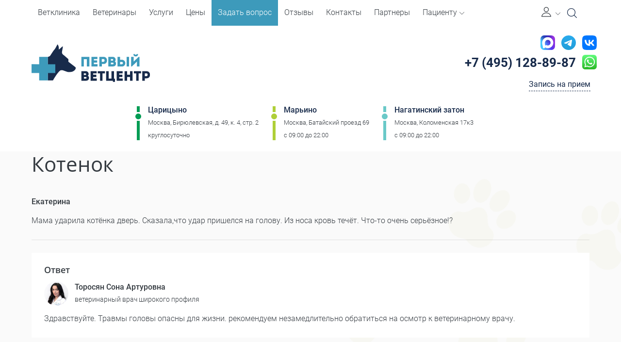

--- FILE ---
content_type: text/html; charset=utf-8
request_url: https://vetbvc.ru/questions/893999/
body_size: 22853
content:
<!DOCTYPE html>
<html prefix="og: http://ogp.me/ns#"  class="hidden wf-roboto-n4-active wf-roboto-n1-active wf-roboto-n3-active wf-roboto-n7-active wf-active" lang="ru-RU">
  <head>
    <meta name="theme-color" content="#3d9abb"/>
    <meta charset="utf-8" />
    <meta name="yandex-verification" content="110469b071370023" />
    <meta name="viewport" content="width=device-width, initial-scale=1.0">
          
    <link rel="canonical" href="https://vetbvc.ru/questions/893999/">
    <link rel="manifest" href="/pwa/manifest.json">

    
        <meta name="description" content="Здравствуйте. Травмы головы опасны для жизни. рекомендуем незамедлительно обратиться на осмотр к ветеринарному врачу....">
    <meta property="og:description" content="Здравствуйте. Травмы головы опасны для жизни. рекомендуем незамедлительно обратиться на осмотр к ветеринарному врачу...."/>
    <meta property="og:title" content="Мама ударила котёнка дверь. Сказала,что удар пришелся на голову. Из но..."/>
    <meta property="og:type" content="website" />
    <meta property="og:url" content="https://vetbvc.ru/questions/893999/" />
    <meta property="og:image" content="http://vetbvc.ru/content/images/default.jpg" />
    <title>Мама ударила котёнка дверь. Сказала,что удар пришелся на голову. Из но...</title>

    
    <link href="https://fonts.googleapis.com/css?family=Open+Sans:300,400,600,700" rel="stylesheet">
    
    

    <meta name="robots" content="noodp">
    
    <meta property="og:locale" content="ru_RU">
    <meta property="og:type" content="website">
    <meta property="og:title" content="Мама ударила котёнка дверь. Сказала,что удар пришелся на голову. Из но...">
    <meta property="og:url" content="https://vetbvc.ru/questions/893999/">
    <meta property="og:site_name" content="Мама ударила котёнка дверь. Сказала,что удар пришелся на голову. Из но...">
    <meta name="twitter:card" content="summary">
    <meta name="twitter:description" content="Здравствуйте. Травмы головы опасны для жизни. рекомендуем незамедлительно обратиться на осмотр к ветеринарному врачу.....">
    <meta name="twitter:title" content="Мама ударила котёнка дверь. Сказала,что удар пришелся на голову. Из но...">
    
    
<link rel="stylesheet" href="//blueimp.github.io/Gallery/css/blueimp-gallery.min.css">
<link rel="stylesheet" href="/content/blueimp/bootstrap-image-gallery.css">

   
    
     
    
    <link href="/content/flaticon/flaticon.scss" rel="stylesheet" />     
    
    <link rel="stylesheet" href="https://cdn.jsdelivr.net/npm/swiper@11/swiper-bundle.min.css"/>
    <link href="/styles/scss/main.css?ver=2219" rel="stylesheet">
    
    
       

  </head>
  
  <body> 
    <header class="site-header fixed">

      

      

      

      <div class="site-info" itemscope itemtype="http://schema.org/Organization">
        <div class="container">
          <div class="grid-container row flex-wrap">
            <div class="mobile-top col-12">
              <div class="mobile-top-wrap">
                <button class="action--open burger-menu" aria-label="Мобильное меню">
                  <i class="burger-menu_icon fal fa-bars"></i>
                  <span class="burger-title d-md-none">Меню</span>
                </button>
                
                <div class="main-logo d-md-none">
                  <a href="/" class="link">
                    <!--
                    <img class="img" src="/content/images/main-logo-2.svg" alt="Первый ветеринарный центр. Ветеринарная клиника в Царицыно" />
                    -->
                    <img class="img" src="/content/images/main-logo-short.svg" alt="Первый ветеринарный центр. Ветеринарная клиника в Царицыно" />
                  </a>
                </div>
                
                <div class="contacts d-md-none mb-0">
                  <button class="header-search" aria-label="Open Search" id="search-open-mob"><span class="icon-search"></span></button>
                  <a class="phone zphone" href="tel:+74951288987"><i class="fas fa-phone phone-icon d-block"></i></a>
                </div>
              </div> 
            </div>
            <div class="main-logo col-8 col-md-5 col-lg-3">
              <div itemprop="name" class="d-none">Первый ветеринарный центр</div>
              <a href="/" class="link">
                <img class="img" src="/content/images/main-logo-2.svg" alt="Первый ветеринарный центр. Ветеринарная клиника в Царицыно" />
               
              </a>
            </div>
           
            <div class="contacts col-md-12 col-lg-3">
              <div class="d-flex">
                  <a href="https://web.max.ru/251759792" target="_blank" class="max ga-event d-none d-lg-flex"><img width="30" src="/content/icons/max.svg"></a>
                
                <a href="https://t.me/pvc_clinic/" target="_blank" class="telegram ga-event ml-2"><img width="30" src="/content/icons/icon-telegram.svg"></a>
                <a href="https://vk.com/lechim_zhivotnih/" target="_blank" class="vk ga-event ml-2"><img width="30" src="/content/icons/icon-vk.svg"></a>
              </div>
              <div class="d-flex d-lg-none">
                <a class="phone zphone" itemprop="telephone" href="https://web.max.ru/251759792">8 (926) 926-44-65</a>
                <a href="https://web.max.ru/251759792" target="_blank" class="whatsapp ga-event"><img src="/content/icons/max.svg"></a>
              </div>
              <div class="d-flex">
                <a class="phone zphone" itemprop="telephone" href="tel:+74951288987"><i class="fas fa-phone phone-icon"></i>+7 (495) 128-89-87</a>
                <a href="https://wa.me/79299263733" target="_blank" class="whatsapp ga-event"><img src="/content/icons/whatsapp-icon.svg"></a>
              </div>
              <button type="button" class="booking-btn"  aria-label="Кнопка онлайн записи на прием">Запись на прием</button>
            </div>
            
            
             <div class="address col-12 mt-3" itemprop="address" itemscope itemtype="http://schema.org/PostalAddress">
               <div class="address-item">     
                  <div class="metro">
                    <i class="metro-line green"></i>
                    
                    <a class="metro-station" href="/clinicbranches/birulevo/">Царицыно</a>
                  </div> 
                  <div class="location">
                    
                    <div class="location-street" >Москва, Бирюлевская, д. 49, к. 4, стр. 2</div>
                  </div>    
                  <div class="working-clock">
                    
                    
                    <div class="workink-clock-schedule">круглосуточно</div>
                  </div>  
                </div>
                <div class="address-item">     
                  <div class="metro">
                    <i class="metro-line light-green"></i>
                    
                    <a class="metro-station" href="/clinicbranches/marino/">Марьино</a>
                  </div> 
                  <div class="location">
                    
                    <div class="location-street" >Москва,  Батайский проезд 69</div>
                  </div>    
                  <div class="working-clock">
                    
                    <div class="workink-clock-schedule">c 09:00 до 22:00</div>
                  </div>  
                </div>  
                <div class="address-item">     
                  <div class="metro">
                    <i class="metro-line light-blue"></i>
                    
                    <a class="metro-station" href="/clinicbranches/nagatinskiy-zaton/">Нагатинский затон</a>
                  </div> 
                  <div class="location">
                    
                    <div class="location-street" >Москва, Коломенская 17к3</div>
                  </div>    
                  <div class="working-clock">
                    
                    <div class="workink-clock-schedule">c 09:00 до 22:00</div>
                  </div>  
                </div>  
            </div>
            
        
            
            
<nav id="ml-menu" class="menu"><button class="action action--close" aria-label="Закрыть меню"><i class="action--close_icon fal fa-times"></i></button><div class="mob-menu-title menu__item">Меню</div><div class="menu__wrap"><ul data-menu="main" class="menu__level" tabindex="-1" role="menu" aria-label=""><li class="menu__item" role="menuitem"><div data-href="/" class="data-link clickable"></div><a href="/" class="menu__link">Ветклиника</a></li><li class="menu__item" role="menuitem"><div data-href="/doctors/" class="data-link clickable"></div><a href="/doctors/" class="menu__link">Ветеринары</a></li><li class="menu__item" role="menuitem"><div data-href="/services/" class="data-link clickable"></div><a href="/services/" class="menu__link">Услуги</a></li><li class="menu__item" role="menuitem"><div data-href="/price/" class="data-link clickable"></div><a href="/price/" class="menu__link">Цены</a></li><li class="menu__item" role="menuitem"><div data-href="/questions/" class="data-link clickable"></div><a href="/questions/" class="menu__link">Задать вопрос</a></li><li class="menu__item" role="menuitem"><div data-href="/reviews/" class="data-link clickable"></div><a href="/reviews/" class="menu__link">Отзывы</a></li><li class="menu__item" role="menuitem"><div data-href="/about/contacts/" class="data-link clickable"></div><a href="/about/contacts/" class="menu__link">Контакты</a></li><li class="menu__item" role="menuitem"><div data-href="/partners/" class="data-link clickable"></div><a href="/partners/" class="menu__link">Партнеры</a></li><li class="menu__item" role="menuitem"><a href="" class="menu__link" data-submenu="submenu-9">Пациенту</a></li></ul><ul data-menu="submenu-9" class="menu__level" tabindex="-1" role="menu" aria-label=""><li class="prev-menu__title">Пациенту</li><li class="menu__item" role="menuitem"><div data-href="/documents/" class="data-link clickable"></div><a href="/documents/" class="menu__link">Документы</a></li><li class="menu__item" role="menuitem"><div data-href="/about/" class="data-link clickable"></div><a href="/about/" class="menu__link">О центре</a></li><li class="menu__item" role="menuitem"><div data-href="/articles/" class="data-link clickable"></div><a href="/articles/" class="menu__link">Статьи</a></li><li class="menu__item" role="menuitem"><div data-href="/news/" class="data-link clickable"></div><a href="/news/" class="menu__link">Новости</a></li><li class="menu__item" role="menuitem"><div data-href="/promoactions/" class="data-link clickable"></div><a href="/promoactions/" class="menu__link">Акции</a></li><li class="menu__item" role="menuitem"><div data-href="/diseases/" class="data-link clickable"></div><a href="/diseases/" class="menu__link">Заболевания</a></li><li class="menu__item" role="menuitem"><div data-href="/schedule/" class="data-link clickable"></div><a href="/schedule/" class="menu__link">Расписание</a></li><li class="menu__item" role="menuitem"><div data-href="/quality/" class="data-link clickable"></div><a href="/quality/" class="menu__link">Обращение к Директору клиники</a></li></ul></div></nav>            
          </div>
        </div>
      </div>

        

      <div class="site-nav fixed">
        <div class="container">
            <div class="menu-navigation">
              
              <div class="main-logo">
                <a href="/" class="link">
                  
                  <img class="img" src="/content/images/main-logo-short.svg" alt="Первый ветеринарный центр. Ветеринарная клиника в Царицыно" />
                </a>
              </div>
              
              
              
              
              
<nav class="navbar navbar-expand-lg menu-laptop"><div class="collapse navbar-collapse menu-wrapper"><ul class="navbar-nav menu-list"><li class="nav-item menu-item"><a href="/" class="nav-link menu-link">Ветклиника</a></li><li class="nav-item menu-item"><a href="/doctors/" class="nav-link menu-link">Ветеринары</a></li><li class="nav-item menu-item"><a href="/services/" class="nav-link menu-link">Услуги</a></li><li class="nav-item menu-item"><a href="/price/" class="nav-link menu-link">Цены</a></li><li class="nav-item menu-item"><a href="/questions/" class="nav-link menu-link">Задать вопрос</a></li><li class="nav-item menu-item"><a href="/reviews/" class="nav-link menu-link">Отзывы</a></li><li class="nav-item menu-item"><a href="/about/contacts/" class="nav-link menu-link">Контакты</a></li><li class="nav-item menu-item"><a href="/partners/" class="nav-link menu-link">Партнеры</a></li><li class="nav-item menu-item dropdown"><a href="" class="nav-link menu-link" role="button" data-toggle="dropdown" aria-haspopup="true" aria-expanded="false">Пациенту<i class="dropdown-icon flaticon-down-arrow-1"></i></a><ul class="dropdown-menu"><li class="dropdown-item"><a href="/documents/" class="dropdown-link">Документы</a></li><li class="dropdown-item"><a href="/about/" class="dropdown-link">О центре</a></li><li class="dropdown-item"><a href="/articles/" class="dropdown-link">Статьи</a></li><li class="dropdown-item"><a href="/news/" class="dropdown-link">Новости</a></li><li class="dropdown-item"><a href="/promoactions/" class="dropdown-link">Акции</a></li><li class="dropdown-item"><a href="/diseases/" class="dropdown-link">Заболевания</a></li><li class="dropdown-item"><a href="/schedule/" class="dropdown-link">Расписание</a></li><li class="dropdown-item"><a href="/quality/" class="dropdown-link">Обращение к Директору клиники</a></li></ul></li></ul></div></nav>              <ul class="navbar-nav ml-auto mr-1">
                <li class="nav-item">
                    <a href="#" class="btn-user-profile" aria-label="Личный кабинет" data-toggle="dropdown" aria-haspopup="true" aria-expanded="false" id="user-profile">
                        <i class="flaticon flaticon-user-1"></i>
                        <i class="flaticon flaticon-down-arrow-1 dropdown-icon"></i>
                    </a>
                    <ul class="dropdown-menu">
                        <li><a href="/user/" class="dropdown-item">Войти в личный кабинет</a></li>
                            <li class="dropdown-divider"></li>
                        <li><a href="/user/account/register/" class="dropdown-item">Зарегистрироваться</a></li>
                    </ul>
                </li>
              </ul>
              <button class="header-search" aria-label="Open Search" id="search-open"><span class="icon-search"></span></button>
              <a class="phone zphone" href="tel:+74951288987"><i class="fas fa-phone phone-icon"></i>+7 (495) 128-89-87</a>  
            </div>
        </div>
      </div>
      <div class="progress-scroll"></div>
    </header>
      
    <!-- Основной контент -->  
      
    <main class="site-main d-flex flex-column">
      
      
      
      
      
      
      
      
      
      


<div class="canvas">
  <div class="container">

      

  <nav class="custom-breadcrumbs v1">
    <ol class="breadcrumbs-list" itemscope="" itemtype="http://schema.org/BreadcrumbList"><li class="breadcrumbs-item" itemprop="itemListElement" itemscope="" itemtype="http://schema.org/ListItem"><a href="/" class="breadcrumbs-link" itemprop="item"><meta itemprop="position" content="1"><meta itemprop="name" content="Главная">Главная</a></li><li class="breadcrumbs-item" itemprop="itemListElement" itemscope="" itemtype="http://schema.org/ListItem"><a href="/questions/" class="breadcrumbs-link" itemprop="item"><meta itemprop="position" content="2"><meta itemprop="name" content="Онлайн консультация">Онлайн консультация</a></li><li itemprop="itemListElement" itemscope="" itemtype="http://schema.org/ListItem" class="breadcrumbs-item active"><a href="." itemprop="item" class="d-none"><meta itemprop="name" content="Котенок"><meta itemprop="position" content="3"></a><span class="breadcrumbs-link">Котенок</span></li></ol>
  </nav>
 
    
    <div class="content">
      
      
      <article>
<header>
            <h1>
            Котенок
          </h1>
    
</header>        


      <div class="author">
            
            <div class="author-name">
              Екатерина
            </div>
          </div>
<p>
            Мама ударила котёнка дверь. Сказала,что удар пришелся на голову. Из носа кровь течёт. Что-то очень серьёзное!?
</p>
        <hr/>
        
        
          <div class="answer">
            <div class="h3">Ответ</div>
              <div class="author clickable" data-href="/doctors/torosyan-sona-arturovna">
                <div class="author-image">
                  <img class="img" src="/images/ci927287v150x150.jpg" alt="927287" />
                </div>
                <div class="author-info">
                  <div class="author-name">
                    Торосян Сона Артуровна
                  </div>
                  <div class="author-description">
                     ветеринарный врач широкого профиля
                  </div>
                </div>
              </div>
            <div class="answer-content">
              Здравствуйте. Травмы головы опасны для жизни. рекомендуем незамедлительно обратиться на осмотр к ветеринарному врачу.
            </div>
          </div>
        
        <footer class="mt-4">
          Для очной консультации с нашими специалистами, пожалуйста запишитесь на прием  в  <a href="/clinicbranches/birulevo/">ветклинику в Царицыно</a> или в <a href="/clinicbranches/marino/">ветклинику в Марьино</a>
        </footer>
        
      </article>
    </div>
  </div>
</div>

<div id="blueimp-gallery" class="blueimp-gallery" data-use-bootstrap-modal="false">
  <!-- The container for the modal slides -->
  <div class="slides"></div>
  <!-- Controls for the borderless lightbox -->
  <div class="title"></div>
  <a class="prev">‹</a>
  <a class="next">›</a>
  <a class="close">×</a>
  <a class="play-pause"></a>
  <ol class="indicator"></ol>
  <!-- The modal dialog, which will be used to wrap the lightbox content -->
  <div class="modal fade">
    <div class="modal-dialog">
      <div class="modal-content">
        <div class="modal-header">
          <button type="button" class="close" aria-hidden="true">&times;</button>
          <div class="modal-title"></div>
        </div>
        <div class="modal-body next"></div>
        <div class="modal-footer">
          <button type="button" class="btn btn-default pull-left prev">
            <i class="glyphicon glyphicon-chevron-left"></i>
            Previous
          </button>
          <button type="button" class="btn btn-primary next">
            Next
            <i class="glyphicon glyphicon-chevron-right"></i>
          </button>
        </div>
      </div>
    </div>
  </div>
</div>

 
      
    </main>
    
    

    <footer class="site-footer inverted">
      <div class="container">
        <div class="grid-container">
          <div class="tree-navigation">
	          <div class="tree-column"><div class="tree-column_title">Дополнительная информация</div><nav><ul class="tree-list"><li class="tree-item"><a href="/articles/" class="tree-link">Статьи</a></li><li class="tree-item"><a href="/news/" class="tree-link">Новости</a></li><li class="tree-item"><a href="/promoactions/" class="tree-link">Акции</a></li><li class="tree-item"><a href="/documents/" class="tree-link">Документы</a></li></ul></nav></div><div class="tree-column"><div class="tree-column_title">Пациентам</div><nav><ul class="tree-list"><li class="tree-item"><a href="/about/" class="tree-link">О центре</a></li><li class="tree-item"><a href="/quality/" class="tree-link">Контроль качества</a></li><li class="tree-item"><a href="/reviews/" class="tree-link">Отзывы</a></li><li class="tree-item"><a href="/about/job/" class="tree-link">Вакансии</a></li><li class="tree-item"><a href="/schedule/" class="tree-link">Расписание</a></li></ul></nav></div><div class="tree-column"><div class="tree-column_title">Конфиденциальность</div><nav><ul class="tree-list"><li class="tree-item"><a href="/agreement/" class="tree-link">Согласие на обработку персональных данных</a></li></ul></nav></div>
          </div>
          <div class="site-add-info" itemscope itemtype="http://schema.org/Organization">
            <div itemprop="name" class="d-none">Первый ветеринарный центр</div>
            <div class="contacts">
              <a class="phone zphone" href="tel:+74951288987" itemprop="telephone" ><i class="fas fa-phone phone-icon"></i>+7 (495) 128-89-87</a>  
            </div>
            <div class="address" itemprop="address" itemscope itemtype="http://schema.org/PostalAddress">
               <div class="address-item mb-3">     
                  <div class="metro">
                    <i class="metro-line green"></i>
                    
                    <div class="metro-station clickable" data-href="/clinicbranches/birulevo/">Царицыно</div>
                  </div> 
                  <div class="location">
                    
                    <div class="location-street">Москва, Бирюлевская, д. 49, к. 4, стр. 2</div>
                  </div>    
                  <div class="working-clock">
                    
                    <div class="workink-clock-schedule">круглосуточно</div>
                  </div>  
                </div>
                <div class="address-item  mb-3">     
                  <div class="metro">
                    <i class="metro-line light-green"></i>
                    
                    <div class="metro-station clickable" data-href="/clinicbranches/marino/">Марьино</div>
                  </div> 
                  <div class="location">
                    
                    <div class="location-street">Москва, Батайский проезд, 69</div>
                  </div>    
                  <div class="working-clock">
                    
                    <div class="workink-clock-schedule">c 09:00 до 22:00</div>
                  </div>  
                </div>
                 <div class="address-item">     
                  <div class="metro">
                    <i class="metro-line light-blue"></i>
                    
                    <div class="metro-station clickable" data-href="/clinicbranches/nagatinskiy-zaton/">Нагатинский затон</div>
                  </div> 
                  <div class="location">
                    
                    <div class="location-street" >Москва, Коломенская 17к3</div>
                  </div>    
                  <div class="working-clock">
                    
                    <div class="workink-clock-schedule">c 09:00 до 22:00</div>
                  </div>  
                </div>  
            </div>
            <ul class="nav-social">
              
              <div class="d-flex">
                  <a href="https://web.max.ru/251759792" target="_blank" class="telegram ga-event"><img width="30" src="/content/icons/max.svg"></a>
                <a href="https://t.me/pvc_clinic/" target="_blank" class="telegram ga-event ml-2"><img width="30" src="/content/icons/icon-telegram.svg"></a>
                <a href="https://vk.com/lechim_zhivotnih/" target="_blank" class="vk ga-event ml-2"><img width="30" src="/content/icons/icon-vk.svg"></a>
              </div>
            </ul>
          </div>
        </div>
      </div>
      
      
      
      <div class="site-bottom">
        <div class="container">
          <div class="grid-container">
            <div class="copyrights">
              <span>&copy; 2010 - 2026 Первый ветеринарный центр</span>
            </div>    
            <div class="developers">
              <div class="medmarketing">
                Создание сайта клиники и медицинский маркетинг: <a href="https://medmarketing.ru" class="logo-link" target="_blank" rel="noreferrer"><span class="part1">med</span><span class="part2">marketing</span></a> 
              </div>
            </div>    
          </div>
        </div>
      </div>
    </footer>
    
    
    
    
    
    
    
    
    <div class="btn-to-top">
      <i class="btn-to-top_icon"></i>
    </div>
    
    <div class="widget-bot">
      <div class="widget-bot-btn d-flex justify-content-center">
        <svg class="icon-bot" xmlns="http://www.w3.org/2000/svg" viewBox="0 0 70.441 35.236">
          <defs>
              <filter id="a" x="0" y="0" width="70.441" height="35.236" filterUnits="userSpaceOnUse">
                  <feOffset dy="2"></feOffset>
                  <feGaussianBlur stdDeviation="3" result="blur"></feGaussianBlur>
                  <feFlood flood-opacity=".392"></feFlood>
                  <feComposite operator="in" in2="blur"></feComposite>
                  <feComposite in="SourceGraphic"></feComposite>
              </filter>
          </defs>
          <g filter="url(#a)">
              <path data-name="Path 42" d="M35.67 24.09a3.529 3.529 0 0 1-1.4-.3l-23-9.8a3.411 3.411 0 0 1-1.8-4.6 3.411 3.411 0 0 1 4.6-1.8l21.6 9.2 20.7-9.2a3.442 3.442 0 0 1 4.6 1.8 3.442 3.442 0 0 1-1.8 4.6l-22.1 9.8a3.194 3.194 0 0 1-1.4.3z" fill="#fff" stroke="#a0a0a0" stroke-width=".3"></path>
          </g>
        </svg>
      </div>
      <div class="bottom-menu d-lg-none">
        
        <div class="bottom-menu_wrap">
          <div class="container">
            <div class="bottom-menu-items">
              
              <a href="/doctors/" class="bottom-menu-item d-none">
                <span class="bottom-menu-icon">
                  <svg class="icon-bot-menu" xmlns="http://www.w3.org/2000/svg" id="Icons" viewBox="0 0 74 74" width="512" height="512">
                    <path d="M36.975,41.077c-9.019-.294-11.182-8.016-11.645-10.509a3.915,3.915,0,0,1-2.193-1.393,4.407,4.407,0,0,1-.821-3,4.138,4.138,0,0,1,.976-3.217,3.026,3.026,0,0,1,.729-.55,15.905,15.905,0,0,1-2.37-9.034c1.044-7.46,7.056-8.186,8.939-8.228a8.815,8.815,0,0,1,3.169-2.337,11.168,11.168,0,0,1,7.179-.4c4.662,1.217,7.771,3.551,9.246,6.938,2.1,4.814.258,10.355-.8,12.843a3.063,3.063,0,0,1,1.092.627,4.011,4.011,0,0,1,1.116,3.361,4.4,4.4,0,0,1-.82,3,3.921,3.921,0,0,1-2.194,1.393C48.115,33.061,45.957,40.783,36.975,41.077ZM25.692,24.007a1.353,1.353,0,0,0-.966.344,2.383,2.383,0,0,0-.409,1.789,1.027,1.027,0,0,1-.007.2,2.469,2.469,0,0,0,.419,1.625,2.283,2.283,0,0,0,1.6.758,1,1,0,0,1,.879.908c.033.372.92,9.157,9.769,9.447,8.8-.29,9.691-9.075,9.724-9.449a1,1,0,0,1,.879-.906,2.281,2.281,0,0,0,1.6-.758,2.474,2.474,0,0,0,.419-1.633,1.047,1.047,0,0,1-.007-.194,2.383,2.383,0,0,0-.451-1.836,1.517,1.517,0,0,0-1.086-.284A1,1,0,0,1,47,22.559c.037-.07,3.7-7.022,1.346-12.425-1.219-2.792-3.88-4.741-7.911-5.793a9.159,9.159,0,0,0-5.873.3,6.725,6.725,0,0,0-2.694,2.108.991.991,0,0,1-.887.4c-.259-.021-6.382-.417-7.342,6.428h0s-.277,5.445,2.877,8.745a1,1,0,0,1,.19,1.1.947.947,0,0,1-.947.591Z" />
                    <path d="M47.881,24.031a1,1,0,0,1-1-.958c-.012-.259-.322-6.3-4.832-6.881a15.226,15.226,0,0,1-11.613-3.364c-1.275.959-4.213,3.874-3.648,10.091A1,1,0,0,1,24.8,23.1c-.829-9.121,5.028-12.287,5.277-12.417a1,1,0,0,1,1.154.164A13.355,13.355,0,0,0,41.857,14.2a1.118,1.118,0,0,1,.277-.01c5.084.529,6.637,5.991,6.747,8.8a1,1,0,0,1-.958,1.038Z" />
                    <path d="M65.089,72H8.911a1,1,0,0,1-1-1V59.852a13.308,13.308,0,0,1,13.3-13.281h1.92a1,1,0,1,1,0,2h-1.92a11.306,11.306,0,0,0-11.3,11.281V70H64.089V59.852A11.294,11.294,0,0,0,52.808,48.571H50.75a1,1,0,0,1,0-2h2.058A13.3,13.3,0,0,1,66.089,59.852V71A1,1,0,0,1,65.089,72Z" />
                    <path d="M40.342,72a1,1,0,0,1-.989-1.149L43.4,44.068a1,1,0,0,1,1.277-.808l6.984,2.105a1,1,0,0,1,.608,1.4l-2.776,5.57,1.61,1.807a1,1,0,0,1,.1,1.191L41.192,71.526A1,1,0,0,1,40.342,72Zm4.864-26.492L42.061,66.321l7.053-11.4-1.563-1.755a1,1,0,0,1-.149-1.111l2.548-5.114Z" />
                    <path d="M33.543,72a1,1,0,0,1-.851-.474L22.678,55.336a1,1,0,0,1,.1-1.191l1.61-1.807-2.776-5.57a1,1,0,0,1,.608-1.4l6.984-2.105a1,1,0,0,1,1.276.808l4.049,26.783A1,1,0,0,1,33.543,72ZM24.771,54.918l7.053,11.4L28.679,45.508l-4.744,1.43,2.547,5.114a1,1,0,0,1-.148,1.111Z" />
                    <path d="M37.017,53.355a54.215,54.215,0,0,1-6.469-.392,1,1,0,1,1,.238-1.985,50.417,50.417,0,0,0,12.307,0,1,1,0,0,1,.25,1.984A50.5,50.5,0,0,1,37.017,53.355Z" />
                    <path d="M44.391,45.217a1,1,0,0,1-.8-.405c-1.486-2.009-1.755-5.991-1.78-6.438a1,1,0,0,1,.94-1.056,1.011,1.011,0,0,1,1.056.94c.061,1.052.431,4.067,1.391,5.365a1,1,0,0,1-.8,1.594Z" />
                    <path d="M29.494,45.217a1,1,0,0,1-.8-1.594c.962-1.3,1.331-4.314,1.392-5.365a1,1,0,1,1,2,.116c-.025.447-.3,4.429-1.78,6.438A1,1,0,0,1,29.494,45.217Z" />
                    <path d="M57.155,57.984a1,1,0,0,1-1-.971c-.187-6.512-2.663-8.561-2.687-8.581a1.007,1.007,0,0,1-.174-1.4.994.994,0,0,1,1.385-.192c.132.1,3.257,2.527,3.476,10.115a1,1,0,0,1-.97,1.028Z" />
                    <path d="M57.16,63.888a3.953,3.953,0,1,1,3.952-3.953A3.957,3.957,0,0,1,57.16,63.888Zm0-5.906a1.953,1.953,0,1,0,1.952,1.953A1.955,1.955,0,0,0,57.16,57.982Z" />
                    <path d="M16.082,57.984a1,1,0,0,1-1-.929c-.545-7.675,3.684-10.128,3.864-10.229a1,1,0,0,1,.983,1.742c-.152.09-3.3,2.033-2.853,8.346a1,1,0,0,1-.927,1.068Z" />
                    <path d="M14.059,65.991a1,1,0,0,1-.8-.394A6.251,6.251,0,0,1,12.2,63.449a6.012,6.012,0,0,1,3.929-7.492,5.6,5.6,0,0,1,4.3.532,6.418,6.418,0,0,1,3.12,6.612,1,1,0,0,1-1.973-.328,4.422,4.422,0,0,0-2.126-4.54,3.619,3.619,0,0,0-2.778-.353,4.014,4.014,0,0,0-2.548,5.036,4.267,4.267,0,0,0,.726,1.47,1,1,0,0,1-.795,1.605Z" />
                    <path d="M22.576,63.939c-.039,0-.079,0-.119-.006L21.33,63.8a1,1,0,0,1,.236-1.987l1.127.134a1,1,0,0,1-.117,1.993Z" />
                    <path d="M14.059,66a1,1,0,0,1-.348-1.938l1.2-.443a1,1,0,0,1,.7,1.875l-1.2.444A1,1,0,0,1,14.059,66Z" />
                  </svg>
                </span>
                <span class="bottom-menu-text">Врачи</span>
              </a>
                
              <a class="bottom-menu-item booking-btn">
                <span class="bottom-menu-icon">
                  <svg class="icon-bot-menu" xmlns="http://www.w3.org/2000/svg" viewBox="0 0 384 512">
                    <path d="M280 240H168c-4.4 0-8 3.6-8 8v16c0 4.4 3.6 8 8 8h112c4.4 0 8-3.6 8-8v-16c0-4.4-3.6-8-8-8zm0 96H168c-4.4 0-8 3.6-8 8v16c0 4.4 3.6 8 8 8h112c4.4 0 8-3.6 8-8v-16c0-4.4-3.6-8-8-8zM112 232c-13.3 0-24 10.7-24 24s10.7 24 24 24 24-10.7 24-24-10.7-24-24-24zm0 96c-13.3 0-24 10.7-24 24s10.7 24 24 24 24-10.7 24-24-10.7-24-24-24zM336 64h-88.6c.4-2.6.6-5.3.6-8 0-30.9-25.1-56-56-56s-56 25.1-56 56c0 2.7.2 5.4.6 8H48C21.5 64 0 85.5 0 112v352c0 26.5 21.5 48 48 48h288c26.5 0 48-21.5 48-48V112c0-26.5-21.5-48-48-48zM192 32c13.3 0 24 10.7 24 24s-10.7 24-24 24-24-10.7-24-24 10.7-24 24-24zm160 432c0 8.8-7.2 16-16 16H48c-8.8 0-16-7.2-16-16V112c0-8.8 7.2-16 16-16h48v20c0 6.6 5.4 12 12 12h168c6.6 0 12-5.4 12-12V96h48c8.8 0 16 7.2 16 16v352z" />
                  </svg>
                </span>
                <span class="bottom-menu-text">Записаться</span>
              </a>
                
             
              
              <div data-block="route" class="panel">
                <div class="title mb-2">Маршрут</div>
                
                <div class="panel-items">
                  <a class="panel-item" href="https://yandex.ru/maps/?ll=33.931906%2C53.990689&mode=routes&rtext=~55.734107%2C37.571892&rtt=auto&ruri=~ymapsbm1%3A%2F%2Forg%3Foid%3D1002030950&z=7.13">
                    <span class="panel-item-img">
                     <svg class="panel-icon" version="1.1" id="Capa_1" xmlns="http://www.w3.org/2000/svg" xmlns:xlink="http://www.w3.org/1999/xlink" x="0px" y="0px"
                    	 viewBox="0 0 512 512" style="enable-background:new 0 0 512 512;" xml:space="preserve">
                      <path style="fill:#FD003A;" d="M256,0C156.698,0,76,80.7,76,180c0,33.6,9.302,66.301,27.001,94.501l140.797,230.414
                      	c2.402,3.9,6.002,6.301,10.203,6.901c5.698,0.899,12.001-1.5,15.3-7.2l141.2-232.516C427.299,244.501,436,212.401,436,180
                      	C436,80.7,355.302,0,256,0z M256,270c-50.398,0-90-40.8-90-90c0-49.501,40.499-90,90-90s90,40.499,90,90
                      	C346,228.9,306.999,270,256,270z"/>
                      <path style="fill:#E50027;" d="M256,0v90c49.501,0,90,40.499,90,90c0,48.9-39.001,90-90,90v241.991
                      	c5.119,0.119,10.383-2.335,13.3-7.375L410.5,272.1c16.799-27.599,25.5-59.699,25.5-92.1C436,80.7,355.302,0,256,0z"/>
                    </svg>
                    </span>
                    <span class="d-block text-center">Яндекс</span>
                    <span class="d-block text-center">Карты</span>
                  </a>
                  
                  <a class="panel-item" href="yandexnavi://build_route_on_map?lat_to=55.734107&lon_to=37.571892"> 
                    <span class="panel-item-img">
                      <svg class="panel-icon" id="Layer_1" enable-background="new 0 0 512 512" height="512" viewBox="0 0 512 512" width="512" xmlns="http://www.w3.org/2000/svg"><g>
                        <path d="m507.618 4.471c-4.301-4.311-10.781-5.59-16.393-3.237l-482.026 202.009c-5.997 2.513-9.691 8.61-9.146 15.094s5.205 11.877 11.537 13.352l211.058 49.157c3.417.796 6.09 3.459 6.901 6.875l50.467 212.675c1.498 6.314 6.885 10.949 13.348 11.483.415.034.828.051 1.239.051 5.989 0 11.458-3.588 13.809-9.187l202.416-481.859c2.359-5.616 1.091-12.102-3.21-16.413z" fill="#ffdf60"/><path d="m507.618 4.471c-.044-.044-.091-.083-.135-.126l-280.469 278.902c1.227 1.201 2.123 2.738 2.535 4.474l50.467 212.675c1.498 6.314 6.885 10.949 13.348 11.483.415.034.828.051 1.239.051 5.989 0 11.458-3.588 13.809-9.187l202.416-481.859c2.359-5.616 1.091-12.102-3.21-16.413z" fill="#ffcc00"/></g>
                      </svg>
                    </span
                    
                    <span class="d-block text-center">Яндекс</span>
                    <span class="d-block text-center">Навигатор</span>
                  </a>
                  
                  <a class="panel-item" href="https://goo.gl/maps/8NbickZqQS5214Lo9">
                    
                    <span class="panel-item-img">
                      <svg class="panel-icon" id="Capa_1" enable-background="new 0 0 512 512" height="512" viewBox="0 0 512 512" width="512" xmlns="http://www.w3.org/2000/svg">
                        <g>
                          <g id="Google_Maps_2_">
                            <g>
                              <path d="m272.5 268.5-54.958 84.957-52.443 22.442c-30.899-35.4-63.898-77.399-79.499-130.499l31.4-58.4 50.5-23.5c-.899 5.4-1.5 10.8-1.5 16.5 0 49.499 40.499 90 90 90 5.7 0 11.1-.601 16.5-1.5z" fill="#ffda2d" />
                            </g>
                          </g>
                          <path d="m344.51 196.41c.9-5.37 1.49-10.74 1.49-16.41 0-49.46-40.44-89.94-89.89-90h-.11c-5.7 0-11.1.6-16.5 1.5l79.8-79.8c48.3 18 87 56.7 105 105l-79.8 79.8c0-.03.01-.06.01-.09z" fill="#80aef8" />
                          <path d="m424.3 116.7-27.3 53.3-52.5 26.5c0-.03.01-.06.01-.09.9-5.37 1.49-10.74 1.49-16.41 0-49.46-40.44-89.94-89.89-90h-.08v-15.03l17.97-39.97 45.3-23.3c48.3 18 87 56.7 105 105z" fill="#4086f4" />
                          <g>
                            <path d="m424.3 116.7-79.8 79.799c-6.901 36.301-35.7 65.1-72.001 72.001h-.001l-86.872 86.871-20.528 20.527c5.101 5.7 9.6 10.802 14.401 16.201 33.001 37.501 61.501 71.9 61.501 104.901 0 8.399 6.599 15 15 15s15-6.601 15-15c0-33.001 28.5-67.4 61.5-104.9 46.201-51.901 103.5-116.7 103.5-212.1 0-22.2-3.9-43.5-11.7-63.3z" fill="#59c36a" />
                            <path d="m424.3 116.7-79.799 79.798v.001c-6.901 36.301-35.7 65.1-72.001 72.001-.001 0-.001 0-.002 0l-16.467 16.466v227.028c8.386-.018 14.969-6.606 14.969-14.994 0-33.001 28.5-67.4 61.5-104.9 46.201-51.901 103.5-116.7 103.5-212.1 0-22.2-3.9-43.5-11.7-63.3z" fill="#00a66c" />
                          </g>
                          <g id="Google_Maps_3_">
                            <path d="m256.031 284.969 16.469-16.469c-5.389.897-10.779 1.492-16.469 1.496z" fill="#fdbf00" />
                          </g>
                          <path d="m319.3 11.7-79.8 79.8c-18.3 3.6-34.501 12.299-47.1 24.901l-46.4-19.401-17.2-44.2c32.401-32.701 77.401-52.8 127.2-52.8 22.2 0 43.5 3.9 63.3 11.7z" fill="#4086f4" />
                          <path d="m256.031 74.969 63.269-63.269c-19.79-7.797-41.08-11.693-63.268-11.697v74.966z" fill="#4175df" />
                          <path d="m192.4 116.4c-12.599 12.6-21.301 28.799-24.9 47.1l-81.9 81.9c-6-20.099-9.6-41.7-9.6-65.4 0-49.801 20.099-94.801 52.8-127.2z" fill="#f03800" />
                        </g>
                      </svg>
                    </span>
                    
                    <span class="d-block text-center">Google</span> 
                    <span class="d-block text-center">Карты</span>
                  </a>
                </div>
              </div>
              
              <a data-block="clinicbranches" href="/" class="bottom-menu-item">
                <span class="bottom-menu-icon">
                  <svg class="icon-bot-menu" viewBox="0 0 64 64">
                    <path d="M32,2A13,13,0,0,0,19,15c0,7.3,8.2,18.2,11.6,22.3a1.89,1.89,0,0,0,2.66.24,1.36,1.36,0,0,0,.24-.24C36.8,33.1,45,22.3,45,15A13,13,0,0,0,32,2Zm0,17.6A4.59,4.59,0,0,1,27.4,15v0h0A4.65,4.65,0,0,1,32,10.4a4.6,4.6,0,1,1,0,9.2ZM22,32a2,2,0,0,0-2-2H13.8a1.91,1.91,0,0,0-1.5,1.1l-10,20-.1.2a2,2,0,0,0,1.17,2.57A1.91,1.91,0,0,0,4,54H60.2A2,2,0,0,0,62,51.83a1.86,1.86,0,0,0-.21-.73l-10-20-.1-.2A2,2,0,0,0,50,30H43.8A2,2,0,0,0,42,32v.2A2,2,0,0,0,44,34h4.8l8,16H7.2l8-16h5A2,2,0,0,0,22,32Z" fill-rule="evenodd"></path>
                  </svg>
                </span>
                <span class="bottom-menu-text">
                  Филиалы
                </span>
              </a>
              
              <div data-block="clinicbranches" class="panel panel-clinicbranches-route">
                <div class="title mb-2">Маршрут</div>
                <a data-block="clinicbranches-routes" class="btn btn-primary w-100 mb-1 js-btn-next" href="#">Проложить маршрут</a>
                
              </div>
              
              <div data-block="clinicbranches-routes" class="panel panel-clinicbranches">
                <div class="panel-btns w-100 justify-content-between">
                  <a data-block="clinicbranches" class="panel-prev js-panel-prev" href="#">
                    <svg class="icon-prev" xmlns="http://www.w3.org/2000/svg" viewBox="0 0 256 512">
                      <path d="M231.293 473.899l19.799-19.799c4.686-4.686 4.686-12.284 0-16.971L70.393 256 251.092 74.87c4.686-4.686 4.686-12.284 0-16.971L231.293 38.1c-4.686-4.686-12.284-4.686-16.971 0L4.908 247.515c-4.686 4.686-4.686 12.284 0 16.971L214.322 473.9c4.687 4.686 12.285 4.686 16.971-.001z"/>
                    </svg>
                  </a>
                  <a class="js-close d-block mb-2" href="#">
                    <svg class="icon-close" xmlns="http://www.w3.org/2000/svg" width="24" height="24" viewBox="0 0 24 24" fill="none">
                      <path d="M17.25 6L6 18" stroke="#1C1C1C" stroke-width="1.3" stroke-linecap="round" stroke-linejoin="round"/>
                      <path d="M5.625 6.375L17.625 17.625" stroke="#1C1C1C" stroke-width="1.3" stroke-linecap="round" stroke-linejoin="round"/>
                    </svg>
                  </a>
                </div>
                <a data-block="clinicbranches-caricino" class="btn btn-primary w-100 mb-1 caricino js-btn-next" href="#">
                  Царицыно
                </a>
                <a data-block="clinicbranches-marino" class="btn btn-primary w-100 mb-1 marino js-btn-next" href="#">Марьино</a>
              </div>
              
              <div data-block="clinicbranches-caricino" class="panel panel-route-caricino ml-auto">
                
                <div class="d-flex justify-content-between w-100">
                  <a data-block="clinicbranches-routes" class="panel-prev js-panel-prev" href="#">
                    <svg class="icon-prev" xmlns="http://www.w3.org/2000/svg" viewBox="0 0 256 512">
                      <path d="M231.293 473.899l19.799-19.799c4.686-4.686 4.686-12.284 0-16.971L70.393 256 251.092 74.87c4.686-4.686 4.686-12.284 0-16.971L231.293 38.1c-4.686-4.686-12.284-4.686-16.971 0L4.908 247.515c-4.686 4.686-4.686 12.284 0 16.971L214.322 473.9c4.687 4.686 12.285 4.686 16.971-.001z"/>
                    </svg>
                  </a>
                  
                  <div class="title mb-2">
                    Маршрут
                  </div>
                  
                  <a class="js-close d-block mb-2" href="#">
                    <svg class="icon-close" xmlns="http://www.w3.org/2000/svg" width="24" height="24" viewBox="0 0 24 24" fill="none">
                      <path d="M17.25 6L6 18" stroke="#1C1C1C" stroke-width="1.3" stroke-linecap="round" stroke-linejoin="round"/>
                      <path d="M5.625 6.375L17.625 17.625" stroke="#1C1C1C" stroke-width="1.3" stroke-linecap="round" stroke-linejoin="round"/>
                    </svg>
                  </a>
                </div>
                
                <div class="panel-items">
                  <a class="panel-item" href="https://yandex.by/maps/?ll=33.931906%2C53.990689&mode=routes&rtext=~55.584192%2C37.676316&rtt=auto&ruri=~ymapsbm1%3A%2F%2Forg%3Foid%3D1160519044&z=7">
                    <span class="panel-item-img">
                     <svg class="panel-icon" version="1.1" id="Capa_1" xmlns="http://www.w3.org/2000/svg" xmlns:xlink="http://www.w3.org/1999/xlink" x="0px" y="0px"
                    	 viewBox="0 0 512 512" style="enable-background:new 0 0 512 512;" xml:space="preserve">
                      <path style="fill:#FD003A;" d="M256,0C156.698,0,76,80.7,76,180c0,33.6,9.302,66.301,27.001,94.501l140.797,230.414
                      	c2.402,3.9,6.002,6.301,10.203,6.901c5.698,0.899,12.001-1.5,15.3-7.2l141.2-232.516C427.299,244.501,436,212.401,436,180
                      	C436,80.7,355.302,0,256,0z M256,270c-50.398,0-90-40.8-90-90c0-49.501,40.499-90,90-90s90,40.499,90,90
                      	C346,228.9,306.999,270,256,270z"/>
                      <path style="fill:#E50027;" d="M256,0v90c49.501,0,90,40.499,90,90c0,48.9-39.001,90-90,90v241.991
                      	c5.119,0.119,10.383-2.335,13.3-7.375L410.5,272.1c16.799-27.599,25.5-59.699,25.5-92.1C436,80.7,355.302,0,256,0z"/>
                    </svg>
                    </span>
                    <span class="d-block text-center">Яндекс</span>
                    <span class="d-block text-center">Карты</span>
                  </a>
                  
                  <a class="panel-item" href="yandexnavi://build_route_on_map?lat_to=55.584192&lon_to=37.676316"> 
                    <span class="panel-item-img">
                      <svg class="panel-icon" id="Layer_1" enable-background="new 0 0 512 512" height="512" viewBox="0 0 512 512" width="512" xmlns="http://www.w3.org/2000/svg"><g>
                        <path d="m507.618 4.471c-4.301-4.311-10.781-5.59-16.393-3.237l-482.026 202.009c-5.997 2.513-9.691 8.61-9.146 15.094s5.205 11.877 11.537 13.352l211.058 49.157c3.417.796 6.09 3.459 6.901 6.875l50.467 212.675c1.498 6.314 6.885 10.949 13.348 11.483.415.034.828.051 1.239.051 5.989 0 11.458-3.588 13.809-9.187l202.416-481.859c2.359-5.616 1.091-12.102-3.21-16.413z" fill="#ffdf60"/><path d="m507.618 4.471c-.044-.044-.091-.083-.135-.126l-280.469 278.902c1.227 1.201 2.123 2.738 2.535 4.474l50.467 212.675c1.498 6.314 6.885 10.949 13.348 11.483.415.034.828.051 1.239.051 5.989 0 11.458-3.588 13.809-9.187l202.416-481.859c2.359-5.616 1.091-12.102-3.21-16.413z" fill="#ffcc00"/></g>
                      </svg>
                    </span
                    
                    <span class="d-block text-center">Яндекс</span>
                    <span class="d-block text-center">Навигатор</span>
                  </a>
                  
                  <a class="panel-item" href="https://goo.gl/maps/3Yc1s7XbNJxtxwPH8">
                    
                    <span class="panel-item-img">
                      <svg class="panel-icon" id="Capa_1" enable-background="new 0 0 512 512" height="512" viewBox="0 0 512 512" width="512" xmlns="http://www.w3.org/2000/svg">
                        <g>
                          <g id="Google_Maps_2_">
                            <g>
                              <path d="m272.5 268.5-54.958 84.957-52.443 22.442c-30.899-35.4-63.898-77.399-79.499-130.499l31.4-58.4 50.5-23.5c-.899 5.4-1.5 10.8-1.5 16.5 0 49.499 40.499 90 90 90 5.7 0 11.1-.601 16.5-1.5z" fill="#ffda2d" />
                            </g>
                          </g>
                          <path d="m344.51 196.41c.9-5.37 1.49-10.74 1.49-16.41 0-49.46-40.44-89.94-89.89-90h-.11c-5.7 0-11.1.6-16.5 1.5l79.8-79.8c48.3 18 87 56.7 105 105l-79.8 79.8c0-.03.01-.06.01-.09z" fill="#80aef8" />
                          <path d="m424.3 116.7-27.3 53.3-52.5 26.5c0-.03.01-.06.01-.09.9-5.37 1.49-10.74 1.49-16.41 0-49.46-40.44-89.94-89.89-90h-.08v-15.03l17.97-39.97 45.3-23.3c48.3 18 87 56.7 105 105z" fill="#4086f4" />
                          <g>
                            <path d="m424.3 116.7-79.8 79.799c-6.901 36.301-35.7 65.1-72.001 72.001h-.001l-86.872 86.871-20.528 20.527c5.101 5.7 9.6 10.802 14.401 16.201 33.001 37.501 61.501 71.9 61.501 104.901 0 8.399 6.599 15 15 15s15-6.601 15-15c0-33.001 28.5-67.4 61.5-104.9 46.201-51.901 103.5-116.7 103.5-212.1 0-22.2-3.9-43.5-11.7-63.3z" fill="#59c36a" />
                            <path d="m424.3 116.7-79.799 79.798v.001c-6.901 36.301-35.7 65.1-72.001 72.001-.001 0-.001 0-.002 0l-16.467 16.466v227.028c8.386-.018 14.969-6.606 14.969-14.994 0-33.001 28.5-67.4 61.5-104.9 46.201-51.901 103.5-116.7 103.5-212.1 0-22.2-3.9-43.5-11.7-63.3z" fill="#00a66c" />
                          </g>
                          <g id="Google_Maps_3_">
                            <path d="m256.031 284.969 16.469-16.469c-5.389.897-10.779 1.492-16.469 1.496z" fill="#fdbf00" />
                          </g>
                          <path d="m319.3 11.7-79.8 79.8c-18.3 3.6-34.501 12.299-47.1 24.901l-46.4-19.401-17.2-44.2c32.401-32.701 77.401-52.8 127.2-52.8 22.2 0 43.5 3.9 63.3 11.7z" fill="#4086f4" />
                          <path d="m256.031 74.969 63.269-63.269c-19.79-7.797-41.08-11.693-63.268-11.697v74.966z" fill="#4175df" />
                          <path d="m192.4 116.4c-12.599 12.6-21.301 28.799-24.9 47.1l-81.9 81.9c-6-20.099-9.6-41.7-9.6-65.4 0-49.801 20.099-94.801 52.8-127.2z" fill="#f03800" />
                        </g>
                      </svg>
                    </span>
                    
                    <span class="d-block text-center">Google</span> 
                    <span class="d-block text-center">Карты</span>
                  </a>
                </div>
              </div>
              
              <div data-block="clinicbranches-marino" class="panel panel-route-marino">
                <div class="d-flex justify-content-between w-100">
                  <a data-block="clinicbranches-routes" class="panel-prev js-panel-prev" href="#">
                    <svg class="icon-prev" xmlns="http://www.w3.org/2000/svg" viewBox="0 0 256 512">
                      <path d="M231.293 473.899l19.799-19.799c4.686-4.686 4.686-12.284 0-16.971L70.393 256 251.092 74.87c4.686-4.686 4.686-12.284 0-16.971L231.293 38.1c-4.686-4.686-12.284-4.686-16.971 0L4.908 247.515c-4.686 4.686-4.686 12.284 0 16.971L214.322 473.9c4.687 4.686 12.285 4.686 16.971-.001z"/>
                    </svg>
                  </a>
                  
                  <div class="title mb-2">
                    Маршрут
                  </div>
                  
                  <a class="js-close d-block mb-2" href="#">
                    <svg class="icon-close" xmlns="http://www.w3.org/2000/svg" width="24" height="24" viewBox="0 0 24 24" fill="none">
                      <path d="M17.25 6L6 18" stroke="#1C1C1C" stroke-width="1.3" stroke-linecap="round" stroke-linejoin="round"/>
                      <path d="M5.625 6.375L17.625 17.625" stroke="#1C1C1C" stroke-width="1.3" stroke-linecap="round" stroke-linejoin="round"/>
                    </svg>
                  </a>
                </div>
                
                <div class="panel-items">
                  <a class="panel-item" href="https://yandex.by/maps/?ll=33.931906%2C53.990689&mode=routes&rtext=~55.643893%2C37.721663&rtt=auto&ruri=~ymapsbm1%3A%2F%2Forg%3Foid%3D194045672675&z=7">
                    <span class="panel-item-img">
                     <svg class="panel-icon" version="1.1" id="Capa_1" xmlns="http://www.w3.org/2000/svg" xmlns:xlink="http://www.w3.org/1999/xlink" x="0px" y="0px"
                    	 viewBox="0 0 512 512" style="enable-background:new 0 0 512 512;" xml:space="preserve">
                      <path style="fill:#FD003A;" d="M256,0C156.698,0,76,80.7,76,180c0,33.6,9.302,66.301,27.001,94.501l140.797,230.414
                      	c2.402,3.9,6.002,6.301,10.203,6.901c5.698,0.899,12.001-1.5,15.3-7.2l141.2-232.516C427.299,244.501,436,212.401,436,180
                      	C436,80.7,355.302,0,256,0z M256,270c-50.398,0-90-40.8-90-90c0-49.501,40.499-90,90-90s90,40.499,90,90
                      	C346,228.9,306.999,270,256,270z"/>
                      <path style="fill:#E50027;" d="M256,0v90c49.501,0,90,40.499,90,90c0,48.9-39.001,90-90,90v241.991
                      	c5.119,0.119,10.383-2.335,13.3-7.375L410.5,272.1c16.799-27.599,25.5-59.699,25.5-92.1C436,80.7,355.302,0,256,0z"/>
                    </svg>
                    </span>
                    <span class="d-block text-center">Яндекс</span>
                    <span class="d-block text-center">Карты</span>
                  </a>
                  
                  <a class="panel-item" href="yandexnavi://build_route_on_map?lat_to=55.643893&lon_to=37.721663"> 
                    <span class="panel-item-img">
                      <svg class="panel-icon" id="Layer_1" enable-background="new 0 0 512 512" height="512" viewBox="0 0 512 512" width="512" xmlns="http://www.w3.org/2000/svg"><g>
                        <path d="m507.618 4.471c-4.301-4.311-10.781-5.59-16.393-3.237l-482.026 202.009c-5.997 2.513-9.691 8.61-9.146 15.094s5.205 11.877 11.537 13.352l211.058 49.157c3.417.796 6.09 3.459 6.901 6.875l50.467 212.675c1.498 6.314 6.885 10.949 13.348 11.483.415.034.828.051 1.239.051 5.989 0 11.458-3.588 13.809-9.187l202.416-481.859c2.359-5.616 1.091-12.102-3.21-16.413z" fill="#ffdf60"/><path d="m507.618 4.471c-.044-.044-.091-.083-.135-.126l-280.469 278.902c1.227 1.201 2.123 2.738 2.535 4.474l50.467 212.675c1.498 6.314 6.885 10.949 13.348 11.483.415.034.828.051 1.239.051 5.989 0 11.458-3.588 13.809-9.187l202.416-481.859c2.359-5.616 1.091-12.102-3.21-16.413z" fill="#ffcc00"/></g>
                      </svg>
                    </span
                    
                    <span class="d-block text-center">Яндекс</span>
                    <span class="d-block text-center">Навигатор</span>
                  </a>
                  
                  <a class="panel-item" href="https://g.page/PerviyVetcentr?share">
                    
                    <span class="panel-item-img">
                      <svg class="panel-icon" id="Capa_1" enable-background="new 0 0 512 512" height="512" viewBox="0 0 512 512" width="512" xmlns="http://www.w3.org/2000/svg">
                        <g>
                          <g id="Google_Maps_2_">
                            <g>
                              <path d="m272.5 268.5-54.958 84.957-52.443 22.442c-30.899-35.4-63.898-77.399-79.499-130.499l31.4-58.4 50.5-23.5c-.899 5.4-1.5 10.8-1.5 16.5 0 49.499 40.499 90 90 90 5.7 0 11.1-.601 16.5-1.5z" fill="#ffda2d" />
                            </g>
                          </g>
                          <path d="m344.51 196.41c.9-5.37 1.49-10.74 1.49-16.41 0-49.46-40.44-89.94-89.89-90h-.11c-5.7 0-11.1.6-16.5 1.5l79.8-79.8c48.3 18 87 56.7 105 105l-79.8 79.8c0-.03.01-.06.01-.09z" fill="#80aef8" />
                          <path d="m424.3 116.7-27.3 53.3-52.5 26.5c0-.03.01-.06.01-.09.9-5.37 1.49-10.74 1.49-16.41 0-49.46-40.44-89.94-89.89-90h-.08v-15.03l17.97-39.97 45.3-23.3c48.3 18 87 56.7 105 105z" fill="#4086f4" />
                          <g>
                            <path d="m424.3 116.7-79.8 79.799c-6.901 36.301-35.7 65.1-72.001 72.001h-.001l-86.872 86.871-20.528 20.527c5.101 5.7 9.6 10.802 14.401 16.201 33.001 37.501 61.501 71.9 61.501 104.901 0 8.399 6.599 15 15 15s15-6.601 15-15c0-33.001 28.5-67.4 61.5-104.9 46.201-51.901 103.5-116.7 103.5-212.1 0-22.2-3.9-43.5-11.7-63.3z" fill="#59c36a" />
                            <path d="m424.3 116.7-79.799 79.798v.001c-6.901 36.301-35.7 65.1-72.001 72.001-.001 0-.001 0-.002 0l-16.467 16.466v227.028c8.386-.018 14.969-6.606 14.969-14.994 0-33.001 28.5-67.4 61.5-104.9 46.201-51.901 103.5-116.7 103.5-212.1 0-22.2-3.9-43.5-11.7-63.3z" fill="#00a66c" />
                          </g>
                          <g id="Google_Maps_3_">
                            <path d="m256.031 284.969 16.469-16.469c-5.389.897-10.779 1.492-16.469 1.496z" fill="#fdbf00" />
                          </g>
                          <path d="m319.3 11.7-79.8 79.8c-18.3 3.6-34.501 12.299-47.1 24.901l-46.4-19.401-17.2-44.2c32.401-32.701 77.401-52.8 127.2-52.8 22.2 0 43.5 3.9 63.3 11.7z" fill="#4086f4" />
                          <path d="m256.031 74.969 63.269-63.269c-19.79-7.797-41.08-11.693-63.268-11.697v74.966z" fill="#4175df" />
                          <path d="m192.4 116.4c-12.599 12.6-21.301 28.799-24.9 47.1l-81.9 81.9c-6-20.099-9.6-41.7-9.6-65.4 0-49.801 20.099-94.801 52.8-127.2z" fill="#f03800" />
                        </g>
                      </svg>
                    </span>
                    
                    <span class="d-block text-center">Google</span> 
                    <span class="d-block text-center">Карты</span>
                  </a>
                </div>
              </div>
              
              <a href="tel:+74951288987" class="bottom-menu-item">
                <span class="bottom-menu-icon">
                  <svg class="icon-bot-menu" xmlns="http://www.w3.org/2000/svg" fill="#5e74b7" viewBox="0 0 512 512">
                    <path d="M487.8 24.1L387 .8c-14.7-3.4-29.8 4.2-35.8 18.1l-46.5 108.5c-5.5 12.7-1.8 27.7 8.9 36.5l53.9 44.1c-34 69.2-90.3 125.6-159.6 159.6l-44.1-53.9c-8.8-10.7-23.8-14.4-36.5-8.9L18.9 351.3C5 357.3-2.6 372.3.8 387L24 487.7C27.3 502 39.9 512 54.5 512 306.7 512 512 307.8 512 54.5c0-14.6-10-27.2-24.2-30.4zM55.1 480l-23-99.6 107.4-46 59.5 72.8c103.6-48.6 159.7-104.9 208.1-208.1l-72.8-59.5 46-107.4 99.6 23C479.7 289.7 289.6 479.7 55.1 480z"/>
                  </svg>
                </span>
                <span class="bottom-menu-text">Позвонить</span>
              </a>
              
              <a href="/promoactions/" class="bottom-menu-item d-none">
                <span class="bottom-menu-icon">
                  <svg class="icon-bot-menu" height="512pt" viewBox="0 0 512 512" width="512pt" xmlns="http://www.w3.org/2000/svg">
                    <path d="m456.828125 0h-118.472656c-26.007813 0-60.789063 14.40625-79.175781 32.796875l-243.070313 243.066406c-10.390625 10.386719-16.109375 24.238281-16.109375 39.007813 0 14.769531 5.722656 28.621094 16.109375 39.007812l142.007813 142.011719c10.386718 10.386719 24.238281 16.109375 39.007812 16.109375 14.765625 0 28.621094-5.722656 39.011719-16.109375l243.066406-243.070313c18.390625-18.386718 32.796875-53.167968 32.796875-79.175781v-118.480469c-.003906-30.417968-24.753906-55.164062-55.171875-55.164062zm25.171875 173.644531c0 18.089844-11.21875 45.175781-24.007812 57.964844l-243.070313 243.066406c-4.722656 4.722657-11.042969 7.324219-17.796875 7.324219s-13.070312-2.601562-17.792969-7.320312l-142.007812-142.015626c-4.722657-4.722656-7.324219-11.042968-7.324219-17.792968 0-6.753906 2.597656-13.074219 7.320312-17.792969l243.070313-243.070313c12.789063-12.789062 39.875-24.007812 57.964844-24.007812h118.472656c13.878906 0 25.167969 11.289062 25.171875 25.164062zm0 0" />
                    <path d="m139.308594 331.492188c-5.453125-5.449219-4.089844-13.402344 4.085937-21.585938 9.546875-9.542969 16.476563-7.839844 20-11.359375 4.089844-4.089844.679688-11.136719-1.933593-13.746094-7.5-7.5-23.972657 5.792969-30.675782 12.496094-13.066406 13.066406-21.8125 33.402344-4.886718 50.332031 26.925781 26.925782 58.171874-14.769531 75.214843 2.273438 6.816407 6.816406 3.976563 15.789062-2.839843 22.609375-11.589844 11.585937-23.40625 5.90625-28.0625 10.5625-3.523438 3.523437-1.703126 11.25 1.476562 14.433593 6.589844 6.589844 25.449219 2.726563 40.332031-12.160156 15.679688-15.675781 18.632813-35.449218 2.386719-51.695312-29.425781-29.421875-61.011719 11.933594-75.097656-2.160156zm0 0" />
                    <path d="m298.136719 282.644531-93.394531-49.535156c-4.429688-2.386719-10.226563.226563-14.542969 4.546875-4.203125 4.199219-6.816407 9.996094-4.429688 14.429688l49.535157 93.390624c.339843.566407.683593 1.132813.910156 1.363282 3.636718 3.632812 11.476562.792968 15.449218-3.183594 2.5-2.496094 3.640626-5.226562 2.046876-7.953125l-10.792969-19.425781 26.019531-26.019532 19.425781 10.796876c2.730469 1.585937 5.453125.453124 7.953125-2.046876 3.976563-3.976562 6.703125-11.933593 3.179688-15.453124-.335938-.339844-.792969-.570313-1.359375-.910157zm-63.738281 18.976563-24.996094-44.769532 44.765625 25zm0 0" />
                    <path d="m343.007812 226.410156-27.722656 27.722656-65.554687-65.558593c-3.183594-3.179688-8.292969-.792969-11.929688 2.839843-3.746093 3.75-6.023437 8.75-2.839843 11.933594l73.847656 73.851563c3.070312 3.066406 7.839844 1.476562 11.136718-1.820313l36.015626-36.015625c2.953124-2.953125 1.136718-7.726562-2.046876-10.90625-3.292968-3.296875-7.949218-5.003906-10.90625-2.046875zm0 0" />
                    <path d="m402.425781 166.992188-32.152343 32.152343-22.835938-22.835937 17.269531-17.269532c3.179688-3.179687 1.589844-7.726562-1.023437-10.339843-3.066406-3.066407-7.613282-4.199219-10.566406-1.246094l-17.269532 17.265625-22.722656-22.722656 32.152344-32.148438c2.953125-2.957031 1.589844-7.726562-1.929688-11.25-3.070312-3.066406-7.839844-4.886718-11.023437-1.707031l-40.445313 40.449219c-3.292968 3.292968-4.886718 8.066406-1.816406 11.132812l73.738281 73.734375c3.066407 3.070313 7.835938 1.480469 11.132813-1.816406l40.445312-40.445313c3.183594-3.179687 1.363282-7.953124-1.703125-11.019531-3.523437-3.523437-8.296875-4.886719-11.25-1.933593zm0 0" />
                    <path d="m417.46875 80.398438c-3.949219 0-7.820312 1.601562-10.609375 4.390624-2.789063 2.789063-4.390625 6.660157-4.390625 10.609376 0 3.953124 1.601562 7.8125 4.390625 10.601562 2.789063 2.800781 6.660156 4.398438 10.609375 4.398438s7.808594-1.597657 10.601562-4.398438c2.796876-2.789062 4.398438-6.660156 4.398438-10.601562 0-3.949219-1.601562-7.820313-4.398438-10.609376-2.792968-2.789062-6.652343-4.390624-10.601562-4.390624zm0 0" />
                  </svg>
                </span>
                <span class="bottom-menu-text">Акции</span>
              </a>
              
              <a data-block="mess" href="/" class="bottom-menu-item d-none">
                <span class="bottom-menu-icon">
                  <svg class="icon-bot-menu" viewBox="0 0 32 32">
                    <path fill-rule="evenodd" clip-rule="evenodd" d="M12.9574 8.08702C15.8649 8.07647 18.6552 9.23182 20.7038 11.2946C23.8371 14.4269 24.7745 19.138 23.0788 23.2308C21.3831 27.3236 17.3884 29.992 12.9574 29.9917C11.1834 30.0011 9.43542 29.5815 7.86164 28.771L7.52712 28.5914H7.40193C6.29107 29.4823 4.91362 29.9754 3.4896 29.9917C3.11059 30.0473 2.74703 29.8204 2.63056 29.4555C2.51409 29.0907 2.67896 28.6952 3.02012 28.521C3.69292 27.9823 4.2333 27.2985 4.6017 26.5222L4.71807 26.2601L4.50421 26.0088C1.84928 22.7919 1.24726 18.3336 2.97737 14.5177C4.75301 10.6012 8.65658 8.08602 12.9574 8.08702ZM20.2601 2.00006C24.083 1.99917 27.5529 4.23493 29.1312 7.71617C30.6657 11.1007 30.1363 15.0536 27.7895 17.9116L27.5839 18.1539C27.9096 18.9402 28.4287 19.6315 29.0932 20.1635C29.3965 20.3183 29.543 20.6699 29.4395 20.9942C29.336 21.3186 29.0128 21.5203 28.6759 21.4708C27.4101 21.4563 26.1857 21.018 25.1983 20.2261H25.087L25.0719 20.2342C25.4234 16.6675 24.1853 13.0535 21.5645 10.4336C19.3526 8.2064 16.3581 6.93006 13.2221 6.87165L12.9553 6.86963C12.5648 6.86954 12.1771 6.88814 11.7935 6.92476C12.2182 6.17733 12.7467 5.47863 13.3744 4.8512C15.1954 3.01766 17.6757 1.99068 20.2601 2.00006ZM7.78261 17.2175C6.94218 17.2175 6.26087 17.8988 6.26087 18.7392C6.26087 19.5796 6.94218 20.2609 7.78261 20.2609C8.62304 20.2609 9.30435 19.5796 9.30435 18.7392C9.30435 17.8988 8.62304 17.2175 7.78261 17.2175ZM12.6522 17.2175C11.8117 17.2175 11.1304 17.8988 11.1304 18.7392C11.1304 19.5796 11.8117 20.2609 12.6522 20.2609C13.4926 20.2609 14.1739 19.5796 14.1739 18.7392C14.1739 17.8988 13.4926 17.2175 12.6522 17.2175ZM17.5217 17.2175C16.6813 17.2175 16 17.8988 16 18.7392C16 19.5796 16.6813 20.2609 17.5217 20.2609C18.3622 20.2609 19.0435 19.5796 19.0435 18.7392C19.0435 17.8988 18.3622 17.2175 17.5217 17.2175Z"></path>
                  </svg>
                </span>
                <span class="bottom-menu-text">Написать</span>
              </a>
              
              <div data-block="mess" class="panel">
                <div class="title mb-2">Написать</div>
                
                <a class="btn btn-primary w-100 mb-1" href="">Чат в WhatsApp</a>
                
              </div>
              
            </div>
          </div>
        </div>
      </div>
    </div>
    
    
    <div id="booking"></div>

    <div id="app-search"></div>
    
      
    
    
    
    <script src="/scripts/jquery/jquery-3.3.1.min.js"></script>
    <script src="/scripts/jquery/components/jquery.mask/1.14.10/jquery.mask.js"></script>
    <script src="/scripts/vue/vue.min.js"></script>
    <script src="/scripts/data/component-data-provider.js"></script>
    <script src="/scripts/vue/components/vue-resource/1.0.3/vue-resource.min.js"></script>
    <script src="/scripts/vue/components/v-mask/v-mask.min.js"></script>
    <script src="/scripts/vue/components/axios/0.18.0/axios.min.js"></script>
    <script src="/scripts/bootstrap/4.1.3/js/popper.min.js"></script>
    <script src="/scripts/bootstrap/4.1.3/js/bootstrap.min.js"></script>
    <script src="/scripts/MobileMenu/modernizr-custom.js"></script>
    <script src="/scripts/MobileMenu/classie.js"></script>
    <script src="/scripts/MobileMenu/main.js"></script>
    <script src="/scripts/main.js"></script>
    <script src="/scripts/sendform.js"></script>
    <script src="/scripts/search.js"></script>
    <script src="/scripts/booking.js"></script>
    <script src="/scripts/contentMenu.js"></script>
    <script src="https://cdn.jsdelivr.net/npm/swiper@11/swiper-bundle.min.js"></script>

    <script>
      $(document).ready(function() {
        $(".loadable").click(function(e){
          e.preventDefault();
          _this=$(this);
          _id=$(this).data("id");
          _listId = $('#' + _id);
          _loadUrl = _listId.data("load-url");
          _total=_listId.data("total");
          _templateName=_listId.data("template-name");
          _helperName=_listId.data("helper-name");
          _componentName=_listId.data("component-name");
          _componentClassName=_listId.data("component-class-name");
          _pageIndex=_listId.data("page-index")+1;
          _pageSize=_listId.data("page-size");
          _fieldName=_listId.data("field-name");
          _direction=_listId.data("direction");
          _viewName=_listId.data("view-name");
          _viewMode=_listId.data("view-mode");
          _showComment=_listId.data("show-comment");
          _itemClass=_listId.data("item-class");
          _baseUrl=_listId.data("base-url");
          _showImage=_listId.data("show-image");
          _pictureType=_listId.data("picture-type");
          _showCity=_listId.data("show-city");
          _class=_listId.data("class");
          _imageClass=_listId.data("image-class");
          _cssClass=_listId.data("css-class");
          _showFirst=_listId.data("show-first");
          _showDate=_listId.data("show-date");
          _showTime=_listId.data("show-time");
          _showBtn=_listId.data("show-btn");
          _showDateChange=_listId.data("show-date-change");
          _showContentSource=_listId.data("show-content-source");
          _dateFrom= "2026-02-02T20:25:59.627Z";
          _dateTo = "2026-02-02T20:25:59.627Z";
          if(_direction == "DESC") {
            _dateFrom = null;
          }
          if(_direction == "ASC") {
             _dateTo = null;
          }
          
          var $btns = $(this).button('loading');
          $.ajax({
            type: 'POST',
            url: _loadUrl,
            dataType: "html",
            data: JSON.stringify({
              helperName: _helperName,
              componentName:_componentName,
              componentClassName:_componentClassName,
              page:_pageIndex,
              pageSize:_pageSize,
              transformationName:_templateName,
              orderFieldName:_fieldName,
              orderFieldDirection:_direction,
              dateStart: _dateFrom,
              dateEnd: _dateTo,
              argumentList:{
                "pViewName": _viewName,
                "pViewMode": _viewMode,
                "pShowComment": _showComment,
                "pItemClass": _itemClass,
                "pBaseUrl": _baseUrl,
                "pShowImage": _showImage,
                "pShowCity": _showCity,
                "pShowBtn": _showBtn,
                "pClass": _class,
                "pImageClass": _imageClass,
                "pPictureType": _pictureType,
                "pCssClass": _cssClass,
                "pShowDate": _showDate,
                "pShowTime": _showTime,
                "pShowDateChange": _showDateChange,
                "pShowContentSource": _showContentSource
              }
            })
          })
          .done(function (response) {
            if (response!=null) {
              var html = $(response).html();
              _listId.data("page-index",_pageIndex);
              console.log(_pageIndex);
              _listId.append(html);
              _this.button("reset");
              if ((_pageIndex)*_pageSize>=_total) {
                _this.hide();
              }
            } else {
              _this.hide();
            }
          })
          .fail(function (xhr, status, error) {
            alert('Fail:' + xhr.statusText + error);
          });
        });
      });
    </script>
    
    
  <script src="//blueimp.github.io/Gallery/js/jquery.blueimp-gallery.min.js"></script>
  <script src="/scripts/blueimp/bootstrap-image-gallery.js"></script>
   
    
    
    
    
    
    
<script>
  (function(i,s,o,g,r,a,m){i['GoogleAnalyticsObject']=r;i[r]=i[r]||function(){
  (i[r].q=i[r].q||[]).push(arguments)},i[r].l=1*new Date();a=s.createElement(o),
  m=s.getElementsByTagName(o)[0];a.async=1;a.src=g;m.parentNode.insertBefore(a,m)
  })(window,document,'script','//www.google-analytics.com/analytics.js','ga');
  ga('create', 'UA-57042356-1', 'auto');
  ga('send', 'pageview');
</script>
 

 
<!-- Yandex.Metrika counter -->
<script type="text/javascript" >
   (function(m,e,t,r,i,k,a){m[i]=m[i]||function(){(m[i].a=m[i].a||[]).push(arguments)};
   m[i].l=1*new Date();k=e.createElement(t),a=e.getElementsByTagName(t)[0],k.async=1,k.src=r,a.parentNode.insertBefore(k,a)})
   (window, document, "script", "https://mc.yandex.ru/metrika/tag.js", "ym");
   ym(37331120, "init", {
        clickmap:true,
        trackLinks:true,
        accurateTrackBounce:true,
        webvisor:true,
        ecommerce:"dataLayer"
   });
</script>
<noscript><div><img src="https://mc.yandex.ru/watch/37331120" style="position:absolute; left:-9999px;" alt="" /></div></noscript>
<!-- /Yandex.Metrika counter -->

				

<!-- begin of Top100 code -->
<script id="top100Counter" src="https://counter.rambler.ru/top100.jcn?4415361"></script>
<noscript>
<a class="d-none" href="https://top100.rambler.ru/navi/4415361/"><img src="https://counter.rambler.ru/top100.cnt?4415361" alt="Rambler's Top100" style="border: 0;" /></a>
</noscript>
<!-- end of Top100 code -->


<!-- Top.Mail.Ru counter -->
<script type="text/javascript">
var _tmr = window._tmr || (window._tmr = []);
_tmr.push({id: "3323320", type: "pageView", start: (new Date()).getTime()});
(function (d, w, id) {
  if (d.getElementById(id)) return;
  var ts = d.createElement("script"); ts.type = "text/javascript"; ts.async = true; ts.id = id;
  ts.src = "https://top-fwz1.mail.ru/js/code.js";
  var f = function () {var s = d.getElementsByTagName("script")[0]; s.parentNode.insertBefore(ts, s);};
  if (w.opera == "[object Opera]") { d.addEventListener("DOMContentLoaded", f, false); } else { f(); }
})(document, window, "tmr-code");
</script>
<noscript><div><img src="https://top-fwz1.mail.ru/counter?id=3323320;js=na" style="position:absolute;left:-9999px;" alt="Top.Mail.Ru" /></div></noscript>
<!-- /Top.Mail.Ru counter -->

    
<!-- calltouch -->
<script>
(function(w,d,n,c){w.CalltouchDataObject=n;w[n]=function(){w[n]["callbacks"].push(arguments)};if(!w[n]["callbacks"]){w[n]["callbacks"]=[]}w[n]["loaded"]=false;if(typeof c!=="object"){c=[c]}w[n]["counters"]=c;for(var i=0;i<c.length;i+=1){p(c[i])}function p(cId){var a=d.getElementsByTagName("script")[0],s=d.createElement("script"),i=function(){a.parentNode.insertBefore(s,a)},m=typeof Array.prototype.find === 'function',n=m?"init-min.js":"init.js";s.async=true;s.src="https://mod.calltouch.ru/"+n+"?id="+cId;if(w.opera=="[object Opera]"){d.addEventListener("DOMContentLoaded",i,false)}else{i()}}})(window,document,"ct","9k7tgolh");
</script>
<!-- calltouch -->


  </body>
</html>

--- FILE ---
content_type: text/html; charset=utf-8
request_url: https://vetbvc.ru/Doctors/Home/GetListViewJSON/
body_size: 7068
content:
{
  "data": [
    {
      "ComponentName": "volchkov-mikhail-vitalevich",
      "ComponentId": "1061616",
      "WpId": "47",
      "ClassId": "478",
      "ClassName": "Doctor",
      "Caption": "Волчков Михаил Витальевич",
      "CreateDate": "2025-11-28T13:06:44.027",
      "InstanceStateId": "4",
      "LastUpdate": "2026-01-30T22:44:06.320",
      "SiteUserId": "8086",
      "CacheState": "4",
      "ImageCount": "0",
      "HasVideo": "True",
      "Priority": "10000",
      "Redirect": "True",
      "RedirectAsNewPath": "True",
      "AllowSearch": "false",
      "Autoactivate": "True",
      "IsRestricted": "false",
      "FirstName": "Михаил",
      "Patronymic": "Витальевич",
      "LastName": "Волчков",
      "ProfessionStartDate": "2020-01-01",
      "Experience": "6",
      "ProfessionalArea": "ветеринарный врач-терапевт",
      "UsePriceRange": "True",
      "CanMakeAppointment": "false",
      "GenderId": "1",
      "UsePromoPrice": "True",
      "InstanceStateName": "Активен"
    },
    {
      "ComponentName": "khromova-kseniya-andreevna",
      "ComponentId": "1061615",
      "WpId": "47",
      "ClassId": "478",
      "ClassName": "Doctor",
      "Caption": "Хромова Ксения Андреевна",
      "CreateDate": "2025-11-28T13:04:14.450",
      "InstanceStateId": "4",
      "SiteUserId": "8086",
      "CacheState": "2",
      "ImageCount": "0",
      "HasVideo": "True",
      "Priority": "10000",
      "Redirect": "True",
      "RedirectAsNewPath": "True",
      "AllowSearch": "false",
      "Autoactivate": "True",
      "IsRestricted": "false",
      "FirstName": "Ксения",
      "Patronymic": "Андреевна",
      "LastName": "Хромова",
      "ProfessionStartDate": "2022-01-01",
      "Experience": "4",
      "ProfessionalArea": "ветеринарный врач-терапевт",
      "UsePriceRange": "false",
      "CanMakeAppointment": "false",
      "GenderId": "2",
      "UsePromoPrice": "false",
      "InstanceStateName": "Активен"
    },
    {
      "ComponentName": "usova-alina-aydarovna",
      "ComponentId": "1061614",
      "WpId": "47",
      "ClassId": "478",
      "ClassName": "Doctor",
      "Caption": "Усова Алина Айдаровна",
      "CreateDate": "2025-11-28T12:59:18.047",
      "InstanceStateId": "4",
      "SiteUserId": "8086",
      "CacheState": "2",
      "ImageCount": "0",
      "HasVideo": "True",
      "Priority": "10000",
      "Redirect": "True",
      "RedirectAsNewPath": "True",
      "AllowSearch": "false",
      "Autoactivate": "True",
      "IsRestricted": "false",
      "FirstName": "Алина",
      "Patronymic": "Айдаровна",
      "LastName": "Усова",
      "ProfessionStartDate": "2022-01-01",
      "Experience": "4",
      "ProfessionalArea": "ветеринарный врач-терапевт",
      "UsePriceRange": "false",
      "CanMakeAppointment": "false",
      "GenderId": "2",
      "UsePromoPrice": "false",
      "InstanceStateName": "Активен"
    },
    {
      "ComponentName": "daub-galina-viktorovna",
      "ComponentId": "1061357",
      "WpId": "47",
      "ClassId": "478",
      "ClassName": "Doctor",
      "Caption": "Дауб Галина Викторовна",
      "CreateDate": "2025-11-14T22:37:22.350",
      "InstanceStateId": "4",
      "LastUpdate": "2025-11-14T22:42:29.077",
      "SiteUserId": "8086",
      "CacheState": "4",
      "DefaultImageId": "1170548",
      "ImageCount": "1",
      "HasVideo": "True",
      "Priority": "10000",
      "Redirect": "True",
      "RedirectAsNewPath": "True",
      "AllowSearch": "false",
      "Autoactivate": "True",
      "IsRestricted": "false",
      "FirstName": "Галина",
      "Patronymic": "Викторовна",
      "LastName": "Дауб",
      "ProfessionStartDate": "2012-01-01",
      "Experience": "14",
      "ProfessionalArea": "ветеринарный врач-кардиолог, ветеринарный врач УЗД",
      "UsePriceRange": "True",
      "CanMakeAppointment": "false",
      "GenderId": "2",
      "UsePromoPrice": "True",
      "InstanceStateName": "Активен"
    },
    {
      "ComponentName": "gabov-denis-viktorovich",
      "ComponentId": "1060880",
      "WpId": "47",
      "ClassId": "478",
      "ClassName": "Doctor",
      "Caption": "Габов Денис Викторович",
      "CreateDate": "2025-10-22T14:40:07.260",
      "InstanceStateId": "4",
      "LastUpdate": "2025-11-04T14:49:32.010",
      "SiteUserId": "8086",
      "CacheState": "8",
      "DefaultImageId": "1170375",
      "ImageCount": "1",
      "HasVideo": "True",
      "Priority": "10000",
      "Redirect": "True",
      "RedirectAsNewPath": "True",
      "AllowSearch": "false",
      "Autoactivate": "True",
      "IsRestricted": "false",
      "FirstName": "Денис",
      "Patronymic": "Викторович",
      "LastName": "Габов",
      "ProfessionStartDate": "2018-01-01",
      "Experience": "8",
      "ProfessionalArea": "ветеринарный врач-терапевт, ортопед, хирург",
      "UsePriceRange": "True",
      "CanMakeAppointment": "false",
      "GenderId": "1",
      "UsePromoPrice": "True",
      "InstanceStateName": "Активен"
    },
    {
      "ComponentName": "drugak-andrey-yurevich",
      "ComponentId": "1059253",
      "WpId": "47",
      "ClassId": "478",
      "ClassName": "Doctor",
      "Caption": "Другак Андрей Юрьевич ",
      "CreateDate": "2025-06-23T19:32:24.843",
      "InstanceStateId": "4",
      "LastUpdate": "2025-09-18T15:29:14.300",
      "SiteUserId": "7258",
      "CacheState": "11",
      "DefaultImageId": "1170292",
      "ImageCount": "6",
      "HasVideo": "True",
      "Priority": "10000",
      "Redirect": "True",
      "RedirectAsNewPath": "True",
      "AllowSearch": "false",
      "Autoactivate": "True",
      "IsRestricted": "false",
      "FirstName": "Андрей",
      "Patronymic": "Юрьевич",
      "LastName": "Другак",
      "ProfessionStartDate": "2021-01-01",
      "Experience": "5",
      "ProfessionalArea": "ветеринарный врач-терапевт",
      "UsePriceRange": "True",
      "CanMakeAppointment": "false",
      "GenderId": "1",
      "UsePromoPrice": "True",
      "InstanceStateName": "Активен"
    },
    {
      "ComponentName": "shaposhnikova-anna-dmitrievna",
      "ComponentId": "1057881",
      "WpId": "47",
      "ClassId": "478",
      "ClassName": "Doctor",
      "Caption": "Шапошникова Анна Дмитриевна",
      "CreateDate": "2025-04-02T14:26:16.570",
      "InstanceStateId": "4",
      "LastUpdate": "2025-09-05T12:23:58.057",
      "SiteUserId": "8086",
      "CacheState": "19",
      "DefaultImageId": "1169521",
      "ImageCount": "8",
      "HasVideo": "True",
      "Priority": "10000",
      "Redirect": "True",
      "RedirectAsNewPath": "True",
      "AllowSearch": "false",
      "Autoactivate": "True",
      "IsRestricted": "false",
      "FirstName": "Анна",
      "Patronymic": "Дмитриевна",
      "LastName": "Шапошникова",
      "ProfessionStartDate": "2019-01-01",
      "Experience": "7",
      "ProfessionalArea": "ветеринарный врач-терапевт",
      "UsePriceRange": "True",
      "CanMakeAppointment": "false",
      "GenderId": "2",
      "UsePromoPrice": "True",
      "InstanceStateName": "Активен"
    },
    {
      "ComponentName": "bratunova-anna-alekseevna",
      "ComponentId": "1057864",
      "WpId": "47",
      "ClassId": "478",
      "ClassName": "Doctor",
      "Caption": "Братунова Анна Алексеевна",
      "CreateDate": "2025-04-01T15:34:51.977",
      "InstanceStateId": "4",
      "LastUpdate": "2026-01-14T19:53:56.713",
      "SiteUserId": "8086",
      "CacheState": "22",
      "DefaultImageId": "1169520",
      "ImageCount": "18",
      "HasVideo": "True",
      "Priority": "10000",
      "Redirect": "True",
      "RedirectAsNewPath": "True",
      "AllowSearch": "false",
      "Autoactivate": "True",
      "IsRestricted": "false",
      "FirstName": "Анна",
      "Patronymic": "Алексеевна",
      "LastName": "Братунова",
      "ProfessionStartDate": "2018-01-09",
      "Experience": "8",
      "ProfessionalArea": "ветеринарный врач-терапевт",
      "UsePriceRange": "True",
      "CanMakeAppointment": "false",
      "GenderId": "2",
      "UsePromoPrice": "True",
      "InstanceStateName": "Активен"
    },
    {
      "ComponentName": "sokolova-vasilisa-andreevna",
      "ComponentId": "1057706",
      "WpId": "47",
      "ClassId": "478",
      "ClassName": "Doctor",
      "Caption": "Соколова Василиса Андреевна",
      "CreateDate": "2025-03-27T12:17:31.123",
      "InstanceStateId": "4",
      "LastUpdate": "2025-06-11T16:20:25.127",
      "SiteUserId": "8086",
      "CacheState": "13",
      "DefaultImageId": "1169466",
      "ImageCount": "13",
      "HasVideo": "True",
      "Priority": "10000",
      "Redirect": "True",
      "RedirectAsNewPath": "True",
      "AllowSearch": "false",
      "Autoactivate": "True",
      "IsRestricted": "false",
      "FirstName": "Василиса",
      "Patronymic": "Андреевна",
      "LastName": "Соколова",
      "ProfessionalArea": "ветеринарный врач-дерматолог",
      "UsePriceRange": "True",
      "CanMakeAppointment": "false",
      "GenderId": "2",
      "UsePromoPrice": "True",
      "InstanceStateName": "Активен"
    },
    {
      "ComponentName": "vasilchenko-mariya-nikolaevna",
      "ComponentId": "1053739",
      "WpId": "47",
      "ClassId": "478",
      "ClassName": "Doctor",
      "Caption": "Васильченко Мария Николаевна",
      "CreateDate": "2024-12-02T16:12:06.940",
      "InstanceStateId": "4",
      "LastUpdate": "2025-11-14T22:46:42.597",
      "SiteUserId": "8086",
      "CacheState": "9",
      "DefaultImageId": "1169171",
      "ImageCount": "10",
      "HasVideo": "True",
      "Priority": "10000",
      "Redirect": "True",
      "RedirectAsNewPath": "True",
      "AllowSearch": "false",
      "Autoactivate": "True",
      "IsRestricted": "false",
      "FirstName": "Мария",
      "Patronymic": "Николаевна",
      "LastName": "Васильченко",
      "ProfessionalArea": "ветеринарный врач",
      "UsePriceRange": "True",
      "CanMakeAppointment": "false",
      "GenderId": "2",
      "UsePromoPrice": "True",
      "InstanceStateName": "Активен"
    },
    {
      "ComponentName": "pazikova-lenora-anatolevna",
      "ComponentId": "1053737",
      "WpId": "47",
      "ClassId": "478",
      "ClassName": "Doctor",
      "Caption": "Пазикова Ленора Анатольевна",
      "CreateDate": "2024-12-02T16:06:29.010",
      "InstanceStateId": "4",
      "LastUpdate": "2024-12-02T18:20:45.753",
      "SiteUserId": "8086",
      "CacheState": "4",
      "DefaultImageId": "1169168",
      "ImageCount": "3",
      "HasVideo": "True",
      "Priority": "10000",
      "Redirect": "True",
      "RedirectAsNewPath": "True",
      "AllowSearch": "false",
      "Autoactivate": "True",
      "IsRestricted": "false",
      "FirstName": "Ленора",
      "Patronymic": "Анатольевна",
      "LastName": "Пазикова",
      "ProfessionalArea": "ветеринарный врач-орнитолог",
      "UsePriceRange": "True",
      "CanMakeAppointment": "false",
      "GenderId": "2",
      "UsePromoPrice": "True",
      "InstanceStateName": "Активен"
    },
    {
      "ComponentName": "motalytskaya-natalya-dmitrievna",
      "ComponentId": "1052835",
      "WpId": "47",
      "ClassId": "478",
      "ClassName": "Doctor",
      "Caption": "Моталыцкая Наталья Дмитриевна",
      "Comment": "Помогаю разобраться в океане мифов о кормах и натуральном питании. Консультирую по кормлению и составляю индивидуальные рационы. Работаю со всеми типами кормления — пром. корма, отварные домашние рационы, BARF, составляю домашние рецепты лечебных ветеринарных диет.",
      "CreateDate": "2024-10-28T11:50:02.247",
      "InstanceStateId": "4",
      "LastUpdate": "2024-10-28T11:50:37.820",
      "SiteUserId": "8086",
      "CacheState": "3",
      "DefaultImageId": "1169076",
      "ImageCount": "1",
      "HasVideo": "True",
      "Priority": "10000",
      "Redirect": "True",
      "RedirectAsNewPath": "True",
      "AllowSearch": "false",
      "Autoactivate": "True",
      "IsRestricted": "false",
      "FirstName": "Наталья",
      "Patronymic": "Дмитриевна",
      "LastName": "Моталыцкая",
      "ProfessionStartDate": "2014-01-13",
      "Experience": "12",
      "ProfessionalArea": "дипломированный специалист по кормлению, со специализацией в диетологии мелких домашних животных",
      "UsePriceRange": "True",
      "CanMakeAppointment": "True",
      "GenderId": "2",
      "UsePromoPrice": "True",
      "InstanceStateName": "Активен"
    },
    {
      "ComponentName": "mutovkina-polina-kirillovna",
      "ComponentId": "1048956",
      "WpId": "47",
      "ClassId": "478",
      "ClassName": "Doctor",
      "Caption": "Мутовкина Полина Кирилловна",
      "Comment": "Кредо: «Здоровье ваших питомцев - в наших руках, и мы сделаем все возможное».",
      "CreateDate": "2024-04-08T12:33:40.727",
      "InstanceStateId": "4",
      "LastUpdate": "2025-11-14T22:49:49.167",
      "SiteUserId": "8086",
      "CacheState": "28",
      "DefaultImageId": "1167707",
      "ImageCount": "11",
      "HasVideo": "True",
      "Priority": "10000",
      "Redirect": "True",
      "RedirectAsNewPath": "True",
      "AllowSearch": "false",
      "Autoactivate": "True",
      "IsRestricted": "false",
      "FirstName": "Полина",
      "Patronymic": "Кирилловна",
      "LastName": "Мутовкина",
      "ProfessionStartDate": "2019-01-07",
      "Experience": "7",
      "ProfessionalArea": "ветеринарный врач-терапевт",
      "UsePriceRange": "True",
      "CanMakeAppointment": "false",
      "GenderId": "2",
      "UsePromoPrice": "True",
      "InstanceStateName": "Активен"
    },
    {
      "ComponentName": "saakova-anzhelika-garrievna",
      "ComponentId": "1048955",
      "WpId": "47",
      "ClassId": "478",
      "ClassName": "Doctor",
      "Caption": "Саакова Анжелика Гарриевна",
      "CreateDate": "2024-04-08T12:29:34.417",
      "InstanceStateId": "4",
      "LastUpdate": "2025-11-14T22:50:19.417",
      "SiteUserId": "8086",
      "CacheState": "25",
      "DefaultImageId": "1169866",
      "ImageCount": "11",
      "HasVideo": "True",
      "Priority": "10000",
      "Redirect": "True",
      "RedirectAsNewPath": "True",
      "AllowSearch": "false",
      "Autoactivate": "True",
      "IsRestricted": "false",
      "FirstName": "Анжелика",
      "Patronymic": "Гарриевна",
      "LastName": "Саакова",
      "ProfessionStartDate": "2022-01-04",
      "Experience": "4",
      "ProfessionalArea": "ветеринарный врач-терапевт",
      "UsePriceRange": "True",
      "CanMakeAppointment": "false",
      "GenderId": "2",
      "UsePromoPrice": "True",
      "InstanceStateName": "Активен"
    },
    {
      "ComponentName": "oleynikov-roman-alekseevich",
      "ComponentId": "1043382",
      "WpId": "47",
      "ClassId": "478",
      "ClassName": "Doctor",
      "Caption": "Олейников Роман Алексеевич",
      "Comment": "Жизненное кредо: «Делай хорошо, хорошо будет!»",
      "CreateDate": "2023-06-29T16:19:47.383",
      "InstanceStateId": "4",
      "LastUpdate": "2025-11-14T22:47:14.540",
      "SiteUserId": "7248",
      "CacheState": "29",
      "DefaultImageId": "1156667",
      "ImageCount": "6",
      "HasVideo": "True",
      "Priority": "10000",
      "Redirect": "True",
      "RedirectAsNewPath": "True",
      "AllowSearch": "false",
      "Autoactivate": "True",
      "IsRestricted": "false",
      "FirstName": "Роман",
      "Patronymic": "Алексеевич",
      "LastName": "Олейников",
      "ProfessionStartDate": "2022-01-03",
      "Experience": "4",
      "ProfessionalArea": "ветеринарный врач-терапевт, стоматолог, специалист Cat Friendly",
      "Price": "1200.00",
      "UsePriceRange": "True",
      "CanMakeAppointment": "false",
      "GenderId": "1",
      "CountryId": "876",
      "Country": {
        "RegionId": "876",
        "RegionName": "Россия",
        "RegionTypeId": "1",
        "Longitude": "99.505405",
        "Latitude": "61.698653"
      },
      "CityId": "655",
      "City": {
        "RegionId": "655",
        "RegionName": "Москва",
        "RegionTypeId": "3",
        "ParentId": "876",
        "CountryId": "876",
        "Longitude": "37.622504",
        "Latitude": "55.753215"
      },
      "UsePromoPrice": "True",
      "AuthorId": "1051070",
      "Author": {
        "ComponentId": "1051070",
        "ClassId": "168",
        "InstanceStateId": "4",
        "ComponentName": "oleynikov-roman-alekseevich",
        "Caption": "Олейников Роман Алексеевич",
        "Comment": "ветеринарный врач-терапевт, стоматолог, специалист Cat Friendly",
        "DefaultImageId": "1168721",
        "Redirect": "0",
        "Person": {
          "ComponentId": "1043382",
          "ComponentName": "oleynikov-roman-alekseevich",
          "Caption": "Олейников Роман Алексеевич",
          "Comment": "Жизненное кредо: «Делай хорошо, хорошо будет!»",
          "DefaultImageId": "1156667",
          "InstanceStateId": "4",
          "ProfessionalArea": "ветеринарный врач-терапевт, стоматолог, специалист Cat Friendly",
          "CountryId": "876",
          "CountryName": "Россия",
          "CacheState": "29"
        }
      },
      "SecondVisitPrice": "1100.00",
      "InstanceStateName": "Активен"
    },
    {
      "ComponentName": "sabanina-valentina-konstantinovna",
      "ComponentId": "1042017",
      "WpId": "47",
      "ClassId": "478",
      "ClassName": "Doctor",
      "Caption": "Сабанина Валентина Константиновна",
      "CreateDate": "2023-04-14T18:31:02.343",
      "InstanceStateId": "4",
      "LastUpdate": "2025-06-23T19:41:36.140",
      "SiteUserId": "7258",
      "CacheState": "12",
      "DefaultImageId": "1169864",
      "ImageCount": "3",
      "HasVideo": "True",
      "Priority": "10000",
      "Redirect": "True",
      "RedirectAsNewPath": "True",
      "AllowSearch": "false",
      "Autoactivate": "True",
      "IsRestricted": "false",
      "FirstName": "Валентина",
      "Patronymic": "Константиновна",
      "LastName": "Сабанина",
      "ProfessionStartDate": "2014-01-06",
      "Experience": "12",
      "ProfessionalArea": "ветеринарный врач-ратолог (радентолог)",
      "Price": "2000.00",
      "UsePriceRange": "True",
      "CanMakeAppointment": "false",
      "GenderId": "2",
      "CountryId": "876",
      "Country": {
        "RegionId": "876",
        "RegionName": "Россия",
        "RegionTypeId": "1",
        "Longitude": "99.505405",
        "Latitude": "61.698653"
      },
      "CityId": "655",
      "City": {
        "RegionId": "655",
        "RegionName": "Москва",
        "RegionTypeId": "3",
        "ParentId": "876",
        "CountryId": "876",
        "Longitude": "37.622504",
        "Latitude": "55.753215"
      },
      "UsePromoPrice": "True",
      "SecondVisitPrice": "1500.00",
      "InstanceStateName": "Активен"
    },
    {
      "ComponentName": "chechneva-anastasiya-vyacheslavovna",
      "ComponentId": "1041970",
      "WpId": "47",
      "ClassId": "478",
      "ClassName": "Doctor",
      "Caption": "Чечнева Анастасия Вячеславовна",
      "Comment": "Доцент кафедры Болезней мелких домашних, лабораторных и экзотических животных Российского биотехнологического университета.",
      "CreateDate": "2023-04-12T21:43:02.053",
      "InstanceStateId": "4",
      "LastUpdate": "2025-10-01T14:24:00.353",
      "SiteUserId": "7258",
      "CacheState": "37",
      "DefaultImageId": "1167463",
      "ImageCount": "15",
      "HasVideo": "True",
      "Priority": "10000",
      "Redirect": "True",
      "RedirectAsNewPath": "True",
      "AllowSearch": "false",
      "Autoactivate": "True",
      "IsRestricted": "false",
      "FirstName": "Анастасия",
      "Patronymic": "Вячеславовна",
      "LastName": "Чечнева",
      "ProfessionStartDate": "2011-01-09",
      "Experience": "15",
      "ProfessionalArea": "ветеринарный врач-офтальмолог, дерматолог, эндокринолог, хирург, специалист визуальной диагностики, специалист Cat Friendly",
      "AcademicDegree": "кандидат ветеринарных наук",
      "Price": "2300.00",
      "UsePriceRange": "True",
      "CanMakeAppointment": "false",
      "GenderId": "2",
      "UsePromoPrice": "True",
      "SecondVisitPrice": "2000.00",
      "InstanceStateName": "Активен"
    },
    {
      "ComponentName": "smirnova-alyona-ivanovna",
      "ComponentId": "992717",
      "WpId": "47",
      "ClassId": "478",
      "ClassName": "Doctor",
      "Caption": "Смирнова Алёна Ивановна",
      "Comment": "Кредо: «Животные - наши друзья».",
      "CreateDate": "2021-04-02T17:52:22.430",
      "InstanceStateId": "4",
      "LastUpdate": "2024-07-30T11:21:30.273",
      "SiteUserId": "7248",
      "CacheState": "33",
      "DefaultImageId": "1106597",
      "ImageCount": "5",
      "HasVideo": "True",
      "Priority": "10000",
      "Redirect": "True",
      "RedirectAsNewPath": "True",
      "AllowSearch": "false",
      "Autoactivate": "True",
      "IsRestricted": "false",
      "FirstName": "Алёна",
      "Patronymic": "Ивановна",
      "LastName": "Смирнова",
      "ProfessionStartDate": "2015-01-19",
      "Experience": "11",
      "ProfessionalArea": "ветеринарный врач",
      "UsePriceRange": "True",
      "CanMakeAppointment": "false",
      "GenderId": "2",
      "CountryId": "876",
      "Country": {
        "RegionId": "876",
        "RegionName": "Россия",
        "RegionTypeId": "1",
        "Longitude": "99.505405",
        "Latitude": "61.698653"
      },
      "CityId": "655",
      "City": {
        "RegionId": "655",
        "RegionName": "Москва",
        "RegionTypeId": "3",
        "ParentId": "876",
        "CountryId": "876",
        "Longitude": "37.622504",
        "Latitude": "55.753215"
      },
      "UsePromoPrice": "True",
      "AuthorId": "1051072",
      "Author": {
        "ComponentId": "1051072",
        "ClassId": "168",
        "InstanceStateId": "4",
        "ComponentName": "smirnova-alyona-ivanovna",
        "Caption": "Смирнова Алёна Ивановна",
        "Comment": "ветеринарный врач",
        "DefaultImageId": "1168723",
        "Redirect": "0",
        "Person": {
          "ComponentId": "992717",
          "ComponentName": "smirnova-alyona-ivanovna",
          "Caption": "Смирнова Алёна Ивановна",
          "Comment": "Кредо: «Животные - наши друзья».",
          "DefaultImageId": "1106597",
          "InstanceStateId": "4",
          "ProfessionalArea": "ветеринарный врач",
          "CountryId": "876",
          "CountryName": "Россия",
          "CacheState": "33"
        }
      },
      "InstanceStateName": "Активен"
    },
    {
      "ComponentName": "zubova-mariya-igorevna",
      "ComponentId": "969585",
      "WpId": "47",
      "ClassId": "478",
      "ClassName": "Doctor",
      "Caption": "Зубова Мария Игоревна",
      "CreateDate": "2020-07-24T16:51:02.420",
      "InstanceStateId": "4",
      "LastUpdate": "2024-08-09T11:40:37.010",
      "SiteUserId": "7248",
      "CacheState": "28",
      "DefaultImageId": "1167697",
      "ImageCount": "52",
      "HasVideo": "True",
      "Priority": "10000",
      "Redirect": "True",
      "RedirectAsNewPath": "True",
      "AllowSearch": "false",
      "Autoactivate": "True",
      "IsRestricted": "false",
      "FirstName": "Мария",
      "Patronymic": "Игоревна",
      "LastName": "Зубова",
      "ProfessionStartDate": "2012-01-09",
      "Experience": "14",
      "ProfessionalArea": "ветеринарный врач-терапевт, кардиолог, специалист УЗИ, скрининга",
      "UsePriceRange": "True",
      "CanMakeAppointment": "false",
      "GenderId": "2",
      "CountryId": "876",
      "Country": {
        "RegionId": "876",
        "RegionName": "Россия",
        "RegionTypeId": "1",
        "Longitude": "99.505405",
        "Latitude": "61.698653"
      },
      "CityId": "655",
      "City": {
        "RegionId": "655",
        "RegionName": "Москва",
        "RegionTypeId": "3",
        "ParentId": "876",
        "CountryId": "876",
        "Longitude": "37.622504",
        "Latitude": "55.753215"
      },
      "UsePromoPrice": "True",
      "InstanceStateName": "Активен"
    },
    {
      "ComponentName": "krasko-anastasiya-alekseevna",
      "ComponentId": "926430",
      "WpId": "47",
      "ClassId": "478",
      "ClassName": "Doctor",
      "Caption": "Красько Анастасия Алексеевна",
      "CreateDate": "2019-09-30T16:14:07.280",
      "InstanceStateId": "4",
      "LastUpdate": "2025-09-05T12:06:45.710",
      "SiteUserId": "7248",
      "CacheState": "44",
      "DefaultImageId": "1167703",
      "ImageCount": "17",
      "HasVideo": "True",
      "Priority": "8",
      "Redirect": "True",
      "RedirectAsNewPath": "True",
      "AllowSearch": "false",
      "Autoactivate": "True",
      "IsRestricted": "false",
      "FirstName": "Анастасия ",
      "Patronymic": "Алексеевна",
      "LastName": "Красько",
      "ProfessionStartDate": "2008-03-31",
      "Experience": "18",
      "ProfessionalArea": "ветеринарный врач широкого профиля, врач ультразвуковой диагностики",
      "UsePriceRange": "True",
      "CanMakeAppointment": "false",
      "GenderId": "2",
      "CityId": "655",
      "City": {
        "RegionId": "655",
        "RegionName": "Москва",
        "RegionTypeId": "3",
        "ParentId": "876",
        "CountryId": "876",
        "Longitude": "37.622504",
        "Latitude": "55.753215"
      },
      "UsePromoPrice": "True",
      "InstanceStateName": "Активен"
    },
    {
      "ComponentName": "savina-elizaveta-sergeevna",
      "ComponentId": "874778",
      "WpId": "47",
      "ClassId": "478",
      "ClassName": "Doctor",
      "Caption": "Савина Елизавета Сергеевна",
      "CreateDate": "2019-02-11T22:36:51.690",
      "InstanceStateId": "4",
      "LastUpdate": "2025-02-28T10:15:20.390",
      "SiteUserId": "6577",
      "CacheState": "55",
      "DefaultImageId": "924672",
      "ImageCount": "25",
      "HasVideo": "True",
      "Priority": "1",
      "Redirect": "True",
      "RedirectAsNewPath": "True",
      "AllowSearch": "false",
      "Autoactivate": "True",
      "IsRestricted": "false",
      "FirstName": "Елизавета",
      "Patronymic": "Сергеевна",
      "LastName": "Савина",
      "ProfessionStartDate": "2014-01-01",
      "Experience": "12",
      "ProfessionalArea": "Главный ветеринарный врач ПВЦ. Терапевт, хирург, дерматолог, работа с мелкими грызунами и кроликами.",
      "UsePriceRange": "True",
      "CanMakeAppointment": "false",
      "GenderId": "2",
      "UsePromoPrice": "True",
      "InstanceStateName": "Активен"
    },
    {
      "ComponentName": "kosykh-mikhail-igorevich",
      "ComponentId": "863654",
      "WpId": "47",
      "ClassId": "478",
      "ClassName": "Doctor",
      "Caption": "Косых Михаил Игоревич",
      "CreateDate": "2018-12-05T21:30:44.437",
      "InstanceStateId": "4",
      "LastUpdate": "2024-07-30T11:23:50.760",
      "SiteUserId": "6577",
      "CacheState": "39",
      "DefaultImageId": "918608",
      "ImageCount": "4",
      "HasVideo": "True",
      "Priority": "3",
      "Redirect": "True",
      "RedirectAsNewPath": "True",
      "AllowSearch": "false",
      "Autoactivate": "True",
      "IsRestricted": "false",
      "FirstName": "Михаил",
      "Patronymic": "Игоревич",
      "LastName": "Косых",
      "ProfessionStartDate": "2010-01-01",
      "Experience": "16",
      "ProfessionalArea": "ветеринарный врач-терапевт, хирург, онколог",
      "UsePriceRange": "True",
      "CanMakeAppointment": "false",
      "GenderId": "1",
      "UsePromoPrice": "True",
      "AuthorId": "877044",
      "Author": {
        "ComponentId": "877044",
        "ClassId": "168",
        "InstanceStateId": "4",
        "ComponentName": "kosykh-mikhail-igorevich",
        "Caption": "Косых Михаил Игоревич",
        "Comment": "ветеринарный врач-терапевт, хирург, онколог",
        "DefaultImageId": "1168725",
        "Redirect": "0",
        "Person": {
          "ComponentId": "863654",
          "ComponentName": "kosykh-mikhail-igorevich",
          "Caption": "Косых Михаил Игоревич",
          "DefaultImageId": "918608",
          "InstanceStateId": "4",
          "ProfessionalArea": "ветеринарный врач-терапевт, хирург, онколог",
          "CacheState": "39"
        }
      },
      "InstanceStateName": "Активен"
    },
    {
      "ComponentName": "rogov-valeriy-konstantinovich",
      "ComponentId": "863651",
      "WpId": "47",
      "ClassId": "478",
      "ClassName": "Doctor",
      "Caption": "Рогов Валерий Константинович",
      "CreateDate": "2018-12-05T21:18:20.840",
      "InstanceStateId": "4",
      "LastUpdate": "2024-07-30T11:17:37.100",
      "SiteUserId": "6577",
      "CacheState": "37",
      "DefaultImageId": "925288",
      "ImageCount": "7",
      "HasVideo": "True",
      "Priority": "2",
      "Redirect": "True",
      "RedirectAsNewPath": "True",
      "AllowSearch": "false",
      "Autoactivate": "True",
      "IsRestricted": "false",
      "FirstName": "Валерий",
      "Patronymic": "Константинович",
      "LastName": "Рогов",
      "ProfessionStartDate": "2005-01-01",
      "Experience": "21",
      "ProfessionalArea": "ветеринарный врач-терапевт, хирург",
      "UsePriceRange": "True",
      "CanMakeAppointment": "false",
      "GenderId": "1",
      "UsePromoPrice": "True",
      "AuthorId": "877041",
      "Author": {
        "ComponentId": "877041",
        "ClassId": "168",
        "InstanceStateId": "4",
        "ComponentName": "rogov-valeriy-konstantinovich",
        "Caption": "Рогов Валерий Константинович",
        "Comment": "ветеринарный врач-терапевт, хирург",
        "DefaultImageId": "1168720",
        "Redirect": "0",
        "Person": {
          "ComponentId": "863651",
          "ComponentName": "rogov-valeriy-konstantinovich",
          "Caption": "Рогов Валерий Константинович",
          "DefaultImageId": "925288",
          "InstanceStateId": "4",
          "ProfessionalArea": "ветеринарный врач-терапевт, хирург",
          "CacheState": "37"
        }
      },
      "InstanceStateName": "Активен"
    },
    {
      "ComponentName": "belozor-vladimir-aleksandrovich",
      "ComponentId": "863650",
      "WpId": "47",
      "ClassId": "478",
      "ClassName": "Doctor",
      "Caption": "Белозор Владимир Александрович",
      "Comment": "Младший научный сотрудник в институте медико-биологических проблем РАН, хирург, ортопед, эндоскопист",
      "CreateDate": "2018-12-05T21:13:34.560",
      "InstanceStateId": "4",
      "LastUpdate": "2024-04-25T16:49:33.620",
      "SiteUserId": "6577",
      "CacheState": "37",
      "DefaultImageId": "924665",
      "ImageCount": "14",
      "HasVideo": "True",
      "Priority": "2",
      "Redirect": "True",
      "RedirectAsNewPath": "True",
      "AllowSearch": "false",
      "Autoactivate": "True",
      "IsRestricted": "false",
      "FirstName": "Владимир",
      "Patronymic": "Александрович",
      "LastName": "Белозор",
      "ProfessionalArea": "ветеринарный врач-хирург, ортопед, невролог, рентген-диагност, терапевт",
      "UsePriceRange": "True",
      "CanMakeAppointment": "false",
      "GenderId": "1",
      "UsePromoPrice": "True",
      "InstanceStateName": "Активен"
    }
  ],
  "total": "24"
}

--- FILE ---
content_type: application/javascript
request_url: https://vetbvc.ru/scripts/MobileMenu/main.js
body_size: 4165
content:
/**
 * main.js
 * http://www.codrops.com
 *
 * Licensed under the MIT license.
 * http://www.opensource.org/licenses/mit-license.php
 * 
 * Copyright 2015, Codrops
 * http://www.codrops.com
 */

;(function(window) {

	'use strict';

	var support = { animations : Modernizr.cssanimations },
		animEndEventNames = { 'WebkitAnimation' : 'webkitAnimationEnd', 'OAnimation' : 'oAnimationEnd', 'msAnimation' : 'MSAnimationEnd', 'animation' : 'animationend' },
		animEndEventName = animEndEventNames[ Modernizr.prefixed( 'animation' ) ],
		onEndAnimation = function( el, callback ) {
			var onEndCallbackFn = function( ev ) {
				if( support.animations ) {
					if( ev.target != this ) return;
					this.removeEventListener( animEndEventName, onEndCallbackFn );
				}
				if( callback && typeof callback === 'function' ) { callback.call(); }
			};
			if( support.animations ) {
				el.addEventListener( animEndEventName, onEndCallbackFn );
			}
			else {
				onEndCallbackFn();
			}
		};

	function extend( a, b ) {
		for( var key in b ) { 
			if( b.hasOwnProperty( key ) ) {
				a[key] = b[key];
			}
		}
		return a;
	}

	function MLMenu(el, options) {
		this.el = el;
		this.options = extend( {}, this.options );
		extend( this.options, options );
		
		// the menus (<ul>´s)
		this.menus = [].slice.call(this.el.querySelectorAll('.menu__level'));

		// index of current menu
		// Each level is actually a different menu so 0 is root, 1 is sub-1, 2 sub-2, etc.
		this.current_menu = 0;

		this._init();
	}

	MLMenu.prototype.options = {
		// show breadcrumbs
		breadcrumbsCtrl : true,
		// initial breadcrumb text
		initialBreadcrumb : 'Главная',
		// show back button
		backCtrl : true,
		// delay between each menu item sliding animation
		itemsDelayInterval : 60,
		// direction 
		direction : 'r2l',
		// callback: item that doesn´t have a submenu gets clicked
		// onItemClick([event], [inner HTML of the clicked item])
		onItemClick : function(ev, itemName) { return false; }
	};

	MLMenu.prototype._init = function() {
		// iterate the existing menus and create an array of menus, 
		// more specifically an array of objects where each one holds the info of each menu element and its menu items
		this.menusArr = [];
		this.breadCrumbs = false;
		var self = this;
		var submenus = [];

		/* Loops over root level menu items */
		this.menus.forEach(function(menuEl, pos) {
			var menu = {menuEl : menuEl, menuItems : [].slice.call(menuEl.querySelectorAll('.menu__item'))};
			
			self.menusArr.push(menu);

			// set current menu class
			if( pos === self.current_menu ) {
				classie.add(menuEl, 'menu__level--current');
			}
		});

		/* For each MENU, find their parent MENU */		
		this.menus.forEach(function(menuEl, pos) {
			var menu_x = menuEl.getAttribute('data-menu');
			submenus.forEach(function(subMenuEl, menu_root) {
				subMenuEl.forEach(function(subMenuItem, subPos) {
					if (subMenuItem.menu == menu_x) {
						self.menusArr[pos].backIdx = menu_root;
						self.menusArr[pos].name = subMenuItem.name;
					}
				});
			});
		});

		// create breadcrumbs
		if( self.options.breadcrumbsCtrl ) {
			this.breadcrumbsCtrl = document.createElement('nav');
			this.breadcrumbsCtrl.className = 'menu__breadcrumbs';
			this.breadcrumbsCtrl.setAttribute('aria-label', 'You are here');
			this.el.insertBefore(this.breadcrumbsCtrl, this.el.firstChild);
			// add initial breadcrumb
			this._addBreadcrumb(0);
			
			// Need to add breadcrumbs for all parents of current submenu
			if (self.menusArr[self.current_menu].backIdx != 0 && self.current_menu != 0) {
				this._crawlCrumbs(self.menusArr[self.current_menu].backIdx, self.menusArr);
				this.breadCrumbs = true;
			}

			// Create current submenu breadcrumb
			if (self.current_menu != 0) {
				this._addBreadcrumb(self.current_menu);
				this.breadCrumbs = true;
			}
		}

		// create back button
		if (this.options.backCtrl) {
			this.backCtrl = document.createElement('button');
			if (this.breadCrumbs) {
				this.backCtrl.className = 'menu__back';	
			} else {
				this.backCtrl.className = 'menu__back menu__back--hidden';
			}
			this.backCtrl.setAttribute('aria-label', 'Go back');
			this.backCtrl.innerHTML = '<i class="flaticon flaticon-back"></i>'; /*  --добавление в кнопку назад-- */
			this.el.insertBefore(this.backCtrl, this.el.firstChild);
		}

		// event binding
		this._initEvents();
	};

	MLMenu.prototype._initEvents = function() {
		var self = this;

		for(var i = 0, len = this.menusArr.length; i < len; ++i) {
			this.menusArr[i].menuItems.forEach(function(item, pos) {
				item.querySelector('a').addEventListener('click', function(ev) { 
					var submenu = ev.target.getAttribute('data-submenu'),
						itemName = ev.target.innerHTML,
						subMenuEl = self.el.querySelector('ul[data-menu="' + submenu + '"]');

					// check if there's a sub menu for this item
					if( submenu && subMenuEl ) {
						ev.preventDefault();
						// open it
						self._openSubMenu(subMenuEl, pos, itemName);
					}
					/*else {
						// add class current
						var currentlink = self.el.querySelector('.menu__link--current');
						if( currentlink ) {
							classie.remove(self.el.querySelector('.menu__link--current'), 'menu__link--current');
						}
						classie.add(ev.target, 'menu__link--current');
						
						// callback
						self.options.onItemClick(ev, itemName); 
					}*/
				});
			});
		}
		
		// back navigation
		if( this.options.backCtrl ) {
			this.backCtrl.addEventListener('click', function() {
				self._back();
			});
		}
	};

	MLMenu.prototype._openSubMenu = function(subMenuEl, clickPosition, subMenuName) {
		if( this.isAnimating ) {
			return false;
		}
		this.isAnimating = true;
		
		// save "parent" menu index for back navigation
		this.menusArr[this.menus.indexOf(subMenuEl)].backIdx = this.current_menu;
		// save "parent" menu´s name
		this.menusArr[this.menus.indexOf(subMenuEl)].name = subMenuName;
		// current menu slides out
		this._menuOut(clickPosition);
		// next menu (submenu) slides in
		this._menuIn(subMenuEl, clickPosition);
	};

	MLMenu.prototype._back = function() {
		if( this.isAnimating ) {
			return false;
		}
		this.isAnimating = true;

		// current menu slides out
		this._menuOut();
		// next menu (previous menu) slides in
		var backMenu = this.menusArr[this.menusArr[this.current_menu].backIdx].menuEl;
		this._menuIn(backMenu);

		// remove last breadcrumb
		if( this.options.breadcrumbsCtrl ) {
			this.breadcrumbsCtrl.removeChild(this.breadcrumbsCtrl.lastElementChild);
		}
	};

	MLMenu.prototype._menuOut = function(clickPosition) {
		// the current menu
		var self = this,
			currentMenu = this.menusArr[this.current_menu].menuEl,
			isBackNavigation = typeof clickPosition == 'undefined' ? true : false;

		// slide out current menu items - first, set the delays for the items
		this.menusArr[this.current_menu].menuItems.forEach(function(item, pos) {
			item.style.WebkitAnimationDelay = item.style.animationDelay = isBackNavigation ? parseInt(pos * self.options.itemsDelayInterval) + 'ms' : parseInt(Math.abs(clickPosition - pos) * self.options.itemsDelayInterval) + 'ms';
		});
		// animation class
		if( this.options.direction === 'r2l' ) {
			classie.add(currentMenu, !isBackNavigation ? 'animate-outToLeft' : 'animate-outToRight');
		}
		else {
			classie.add(currentMenu, isBackNavigation ? 'animate-outToLeft' : 'animate-outToRight');	
		}
	};

	MLMenu.prototype._menuIn = function(nextMenuEl, clickPosition) {
		var self = this,
			// the current menu
			currentMenu = this.menusArr[this.current_menu].menuEl,
			isBackNavigation = typeof clickPosition == 'undefined' ? true : false,
			// index of the nextMenuEl
			nextMenuIdx = this.menus.indexOf(nextMenuEl),

			nextMenu = this.menusArr[nextMenuIdx],
			nextMenuEl = nextMenu.menuEl,
			nextMenuItems = nextMenu.menuItems,
			nextMenuItemsTotal = nextMenuItems.length;

		// slide in next menu items - first, set the delays for the items
		nextMenuItems.forEach(function(item, pos) {
			item.style.WebkitAnimationDelay = item.style.animationDelay = isBackNavigation ? parseInt(pos * self.options.itemsDelayInterval) + 'ms' : parseInt(Math.abs(clickPosition - pos) * self.options.itemsDelayInterval) + 'ms';

			// we need to reset the classes once the last item animates in
			// the "last item" is the farthest from the clicked item
			// let's calculate the index of the farthest item
			var farthestIdx = clickPosition <= nextMenuItemsTotal/2 || isBackNavigation ? nextMenuItemsTotal - 1 : 0;

			if( pos === farthestIdx ) {
				onEndAnimation(item, function() {
					// reset classes
					if( self.options.direction === 'r2l' ) {
						classie.remove(currentMenu, !isBackNavigation ? 'animate-outToLeft' : 'animate-outToRight');
						classie.remove(nextMenuEl, !isBackNavigation ? 'animate-inFromRight' : 'animate-inFromLeft');
					}
					else {
						classie.remove(currentMenu, isBackNavigation ? 'animate-outToLeft' : 'animate-outToRight');
						classie.remove(nextMenuEl, isBackNavigation ? 'animate-inFromRight' : 'animate-inFromLeft');
					}
					classie.remove(currentMenu, 'menu__level--current');
					classie.add(nextMenuEl, 'menu__level--current');

					//reset current
					self.current_menu = nextMenuIdx;

					// control back button and breadcrumbs navigation elements
					if( !isBackNavigation ) {
						// show back button
						if( self.options.backCtrl ) {
							classie.remove(self.backCtrl, 'menu__back--hidden');
                          	$('.mob-menu-title').fadeOut(50);
						}
						
						// add breadcrumb
						self._addBreadcrumb(nextMenuIdx);
					}
					else if( self.current_menu === 0 && self.options.backCtrl ) {
						// hide back button
						classie.add(self.backCtrl, 'menu__back--hidden');
                      	$('.mob-menu-title').fadeIn(300);
					}

					// we can navigate again..
					self.isAnimating = false;

					// focus retention
					nextMenuEl.focus();
				});
			}
		});

		// animation class
		if( this.options.direction === 'r2l' ) {
			classie.add(nextMenuEl, !isBackNavigation ? 'animate-inFromRight' : 'animate-inFromLeft');
		}
		else {
			classie.add(nextMenuEl, isBackNavigation ? 'animate-inFromRight' : 'animate-inFromLeft');
		}
	};

	MLMenu.prototype._addBreadcrumb = function(idx) {
		if( !this.options.breadcrumbsCtrl ) {
			return false;
		}

		var bc = document.createElement('a');
		bc.href = '#'; // make it focusable
		bc.innerHTML = idx ? this.menusArr[idx].name : this.options.initialBreadcrumb;
		this.breadcrumbsCtrl.appendChild(bc);

		var self = this;
		bc.addEventListener('click', function(ev) {
			ev.preventDefault();

			// do nothing if this breadcrumb is the last one in the list of breadcrumbs
			if( !bc.nextSibling || self.isAnimating ) {
				return false;
			}
			self.isAnimating = true;
			
			// current menu slides out
			self._menuOut();
			// next menu slides in
			var nextMenu = self.menusArr[idx].menuEl;
			self._menuIn(nextMenu);

			// remove breadcrumbs that are ahead
			var siblingNode;
			while (siblingNode = bc.nextSibling) {
				self.breadcrumbsCtrl.removeChild(siblingNode);
			}
		});
	};

	MLMenu.prototype._crawlCrumbs = function(currentMenu, menuArray) {
		if (menuArray[currentMenu].backIdx != 0) {
			this._crawlCrumbs(menuArray[currentMenu].backIdx, menuArray);
		}
		// create breadcrumb
		this._addBreadcrumb(currentMenu);
	}

	window.MLMenu = MLMenu;

})(window);

--- FILE ---
content_type: application/javascript
request_url: https://vetbvc.ru/scripts/search.js
body_size: 1909
content:
$(document).ready(function() {
  $('.header-search').click(function(){
    $('.search-modal').addClass('show');
    $('body').addClass('overflow');
    $('.search-input').focus();
  });
  
  $('.close-search').click(function(){
    $('.search-modal').removeClass('show');
    $('body').removeClass('overflow');
  });
  
  $('.clear-search').click(function(){
    $('.search-input').val('');
  });
  
  $(document).keydown(function(eventObject){
  	if( eventObject.which == 27 ){
  		$('.search-modal').removeClass('show');
      $('body').removeClass('overflow');
  	};
  });
  var result = window.location.search.slice(3);
  $('.search-input').attr('value', decodeURI(result));
});

var vmSearch =  new Vue({
	el: '#app-search',
	data () {
	  return {
	    dataProvider:new ComponentDataProvider({
	      className:"",
	      pageSize:50,
	      customUrl:"/Home/GetSearchListJSON/",
	      searchText:''
	    })
	  }
	},
	methods:{
	  getValidUrl:function (item) {
	    var itemComponent = item.ComponentName;
	    if(itemComponent == null) {
        itemComponent = item.ComponentId;
	    }
      var url = '';
      switch(parseInt(item.ClassId)) {
        case 596:
          url = '/articles/' + itemComponent + '/';
          break;
        case 633:
          url = '/diseases/' + itemComponent + '/';
          break;
        case 478:
          url = '/doctors/' + itemComponent + '/';
          break;
        case 188:
          url = '/news/' + itemComponent + '/';
          break;
        case 189:
          url = '/pages/' + itemComponent + '/';
          break;
        case 193:
          url = '/services/' + itemComponent + '/';
          break;
        case 237:
          url = '/SiteTreeNode/' + itemComponent + '/';
          break;
        case 634:
          url = '/symptoms/' + itemComponent + '/';
          break;
        case 650:
          url = '/technologies/' + itemComponent + '/';
          break;
        case 248:
          url = '/wiki/' + itemComponent + '/';
          break;
        case 553:
          url = '/clinicbranches/' + itemComponent + '/';
          break;
      }
      return url;
    },
    getCategory: function (item) {
      var category = '';
      switch(parseInt(item.ClassId)) {
        case 596:
          category = 'Статьи';
          break;
        case 633:
          category = 'Заболевания';
          break;
        case 478:
          category = 'Врачи';
          break;
        case 188:
          category = 'Новости';
          break;
        case 189:
          category = 'Страницы';
          break;
        case 193:
          category = 'Услуги';
          break;
        case 237:
          category = 'Дерево сайта';
          break;
        case 634:
          category = 'Симптомы';
          break;
        case 650:
          category = 'Технологии';
          break;
        case 248:
          category = 'Статьи';
          break;
        case 553:
          category = 'Филиалы';
          break;
      }
      return category;
    },
    highlightSearchText: function(str) {
      let searchText = $('.search-input').val();
      
      function replacer(str, offset, s) {
        return '<span class="coincidence">' + str + '</span>';
      }
      
      var re = new RegExp(searchText, 'gi');
      
      var result = str.replace(re, replacer);
      return result
    },
	},
	mounted: function () {
    //this.dataProvider.readSafe();
  },
  template: `
  <div class="search-modal">
    <button type="button" class="btn close-search" aria-label="Close">
      <span aria-hidden="true">&times;</span>
    </button>
    <div class="container">
      <div class="content">
        <div class="search-wrapper">
          <h2>Поиск</h2>
          <div class="component-search">
            <div id="SearchForm">
              <div class="input-group">
                <input type="text" class="form-control search-input" v-model="dataProvider.searchText" @input="dataProvider.readSafe()"  aria-label="Поиск">
                <div class="input-group-append">
                  <button class="btn clear-search" type="button">&#215;</button>
                </div>
              </div>
            </div>
          </div>
          <div class="component-list searchresults">
            <div id="Data" data-app="true">
              <ul class="search-list searchresults-items">
                <li v-if="dataProvider.total<=0 && dataProvider.searchText!=''" class="search-list-item"> 
                  <div class="item-content">
                    <div class="item-comment">
                      Ничего не найдено по запросу "{{ dataProvider.searchText }}"
                    </div>
                  </div>
                </li>
                <li class="search-list-item" v-for="(item,i) in dataProvider.data" :key="i">
                    <span class="search-list-item_category" v-html="getCategory(item)"></span>
                    <a v-html="highlightSearchText(item.Caption)" :href="getValidUrl(item)" class="search-list-item_link"></a>
                </li>
              </ul>
            </div>
          </div>
        </div>
      </div>
    </div>
  </div>
  `,
});

--- FILE ---
content_type: text/plain
request_url: https://www.google-analytics.com/j/collect?v=1&_v=j102&a=41017752&t=pageview&_s=1&dl=https%3A%2F%2Fvetbvc.ru%2Fquestions%2F893999%2F&ul=en-us%40posix&dt=%D0%9C%D0%B0%D0%BC%D0%B0%20%D1%83%D0%B4%D0%B0%D1%80%D0%B8%D0%BB%D0%B0%20%D0%BA%D0%BE%D1%82%D1%91%D0%BD%D0%BA%D0%B0%20%D0%B4%D0%B2%D0%B5%D1%80%D1%8C.%20%D0%A1%D0%BA%D0%B0%D0%B7%D0%B0%D0%BB%D0%B0%2C%D1%87%D1%82%D0%BE%20%D1%83%D0%B4%D0%B0%D1%80%20%D0%BF%D1%80%D0%B8%D1%88%D0%B5%D0%BB%D1%81%D1%8F%20%D0%BD%D0%B0%20%D0%B3%D0%BE%D0%BB%D0%BE%D0%B2%D1%83.%20%D0%98%D0%B7%20%D0%BD%D0%BE...&sr=1280x720&vp=1280x720&_u=IEBAAEABAAAAACAAI~&jid=2139364775&gjid=1725873462&cid=1730770884.1770052854&tid=UA-57042356-1&_gid=694227906.1770052854&_r=1&_slc=1&z=48843731
body_size: -448
content:
2,cG-E4KH4FX16T